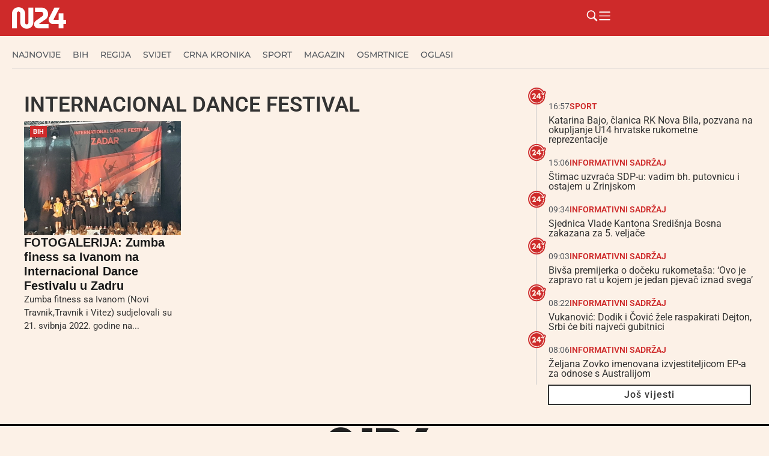

--- FILE ---
content_type: text/html; charset=UTF-8
request_url: https://n24.ba/tag/internacional-dance-festival/
body_size: 39751
content:
<!doctype html><html lang="hr" prefix="og: https://ogp.me/ns#"><head><script data-no-optimize="1">var litespeed_docref=sessionStorage.getItem("litespeed_docref");litespeed_docref&&(Object.defineProperty(document,"referrer",{get:function(){return litespeed_docref}}),sessionStorage.removeItem("litespeed_docref"));</script> <meta charset="UTF-8"><meta name="viewport" content="width=device-width, initial-scale=1"><link rel="profile" href="https://gmpg.org/xfn/11"><title>Arhiva Internacional Dance Festival - N24.ba</title><meta name="robots" content="index, follow, max-snippet:-1, max-video-preview:-1, max-image-preview:large"/><link rel="canonical" href="https://n24.ba/tag/internacional-dance-festival/" /><meta property="og:locale" content="hr_HR" /><meta property="og:type" content="article" /><meta property="og:title" content="Arhiva Internacional Dance Festival - N24.ba" /><meta property="og:url" content="https://n24.ba/tag/internacional-dance-festival/" /><meta property="og:site_name" content="N24.ba" /><meta property="article:publisher" content="https://www.facebook.com/n24.ba" /><meta name="twitter:card" content="summary_large_image" /><meta name="twitter:title" content="Arhiva Internacional Dance Festival - N24.ba" /><meta name="twitter:label1" content="Objave" /><meta name="twitter:data1" content="1" /> <script type="application/ld+json" class="rank-math-schema">{"@context":"https://schema.org","@graph":[{"@type":"Organization","@id":"https://n24.ba/#organization","name":"N24.ba","url":"https://n24.ba","sameAs":["https://www.facebook.com/n24.ba"],"logo":{"@type":"ImageObject","@id":"https://n24.ba/#logo","url":"https://n24.ba/wp-content/uploads/2025/05/n24-w.png","contentUrl":"https://n24.ba/wp-content/uploads/2025/05/n24-w.png","caption":"N24.ba","inLanguage":"hr","width":"324","height":"129"}},{"@type":"WebSite","@id":"https://n24.ba/#website","url":"https://n24.ba","name":"N24.ba","publisher":{"@id":"https://n24.ba/#organization"},"inLanguage":"hr"},{"@type":"BreadcrumbList","@id":"https://n24.ba/tag/internacional-dance-festival/#breadcrumb","itemListElement":[{"@type":"ListItem","position":"1","item":{"@id":"https://n24.ba","name":"Po\u010detna stranica"}},{"@type":"ListItem","position":"2","item":{"@id":"https://n24.ba/tag/internacional-dance-festival/","name":"Internacional Dance Festival"}}]},{"@type":"CollectionPage","@id":"https://n24.ba/tag/internacional-dance-festival/#webpage","url":"https://n24.ba/tag/internacional-dance-festival/","name":"Arhiva Internacional Dance Festival - N24.ba","isPartOf":{"@id":"https://n24.ba/#website"},"inLanguage":"hr","breadcrumb":{"@id":"https://n24.ba/tag/internacional-dance-festival/#breadcrumb"}}]}</script> <link rel="alternate" type="application/rss+xml" title="N24.ba &raquo; Kanal" href="https://n24.ba/feed/" /><link rel="alternate" type="application/rss+xml" title="N24.ba &raquo; Kanal komentara" href="https://n24.ba/comments/feed/" /><link rel="alternate" type="application/rss+xml" title="N24.ba &raquo; Internacional Dance Festival Kanal oznaka" href="https://n24.ba/tag/internacional-dance-festival/feed/" />
<script id="advads-ready" type="litespeed/javascript">window.advanced_ads_ready=function(e,a){a=a||"complete";var d=function(e){return"interactive"===a?"loading"!==e:"complete"===e};d(document.readyState)?e():document.addEventListener("readystatechange",(function(a){d(a.target.readyState)&&e()}),{once:"interactive"===a})},window.advanced_ads_ready_queue=window.advanced_ads_ready_queue||[]</script> <style id='wp-img-auto-sizes-contain-inline-css'>img:is([sizes=auto i],[sizes^="auto," i]){contain-intrinsic-size:3000px 1500px}
/*# sourceURL=wp-img-auto-sizes-contain-inline-css */</style><style id="litespeed-ccss">ul{box-sizing:border-box}:root{--wp--preset--font-size--normal:16px;--wp--preset--font-size--huge:42px}.screen-reader-text{border:0;clip-path:inset(50%);height:1px;margin:-1px;overflow:hidden;padding:0;position:absolute;width:1px;word-wrap:normal!important}html :where(img[class*=wp-image-]){height:auto;max-width:100%}:where(figure){margin:0 0 1em}:root{--wp--preset--aspect-ratio--square:1;--wp--preset--aspect-ratio--4-3:4/3;--wp--preset--aspect-ratio--3-4:3/4;--wp--preset--aspect-ratio--3-2:3/2;--wp--preset--aspect-ratio--2-3:2/3;--wp--preset--aspect-ratio--16-9:16/9;--wp--preset--aspect-ratio--9-16:9/16;--wp--preset--color--black:#000000;--wp--preset--color--cyan-bluish-gray:#abb8c3;--wp--preset--color--white:#ffffff;--wp--preset--color--pale-pink:#f78da7;--wp--preset--color--vivid-red:#cf2e2e;--wp--preset--color--luminous-vivid-orange:#ff6900;--wp--preset--color--luminous-vivid-amber:#fcb900;--wp--preset--color--light-green-cyan:#7bdcb5;--wp--preset--color--vivid-green-cyan:#00d084;--wp--preset--color--pale-cyan-blue:#8ed1fc;--wp--preset--color--vivid-cyan-blue:#0693e3;--wp--preset--color--vivid-purple:#9b51e0;--wp--preset--gradient--vivid-cyan-blue-to-vivid-purple:linear-gradient(135deg,rgba(6,147,227,1) 0%,rgb(155,81,224) 100%);--wp--preset--gradient--light-green-cyan-to-vivid-green-cyan:linear-gradient(135deg,rgb(122,220,180) 0%,rgb(0,208,130) 100%);--wp--preset--gradient--luminous-vivid-amber-to-luminous-vivid-orange:linear-gradient(135deg,rgba(252,185,0,1) 0%,rgba(255,105,0,1) 100%);--wp--preset--gradient--luminous-vivid-orange-to-vivid-red:linear-gradient(135deg,rgba(255,105,0,1) 0%,rgb(207,46,46) 100%);--wp--preset--gradient--very-light-gray-to-cyan-bluish-gray:linear-gradient(135deg,rgb(238,238,238) 0%,rgb(169,184,195) 100%);--wp--preset--gradient--cool-to-warm-spectrum:linear-gradient(135deg,rgb(74,234,220) 0%,rgb(151,120,209) 20%,rgb(207,42,186) 40%,rgb(238,44,130) 60%,rgb(251,105,98) 80%,rgb(254,248,76) 100%);--wp--preset--gradient--blush-light-purple:linear-gradient(135deg,rgb(255,206,236) 0%,rgb(152,150,240) 100%);--wp--preset--gradient--blush-bordeaux:linear-gradient(135deg,rgb(254,205,165) 0%,rgb(254,45,45) 50%,rgb(107,0,62) 100%);--wp--preset--gradient--luminous-dusk:linear-gradient(135deg,rgb(255,203,112) 0%,rgb(199,81,192) 50%,rgb(65,88,208) 100%);--wp--preset--gradient--pale-ocean:linear-gradient(135deg,rgb(255,245,203) 0%,rgb(182,227,212) 50%,rgb(51,167,181) 100%);--wp--preset--gradient--electric-grass:linear-gradient(135deg,rgb(202,248,128) 0%,rgb(113,206,126) 100%);--wp--preset--gradient--midnight:linear-gradient(135deg,rgb(2,3,129) 0%,rgb(40,116,252) 100%);--wp--preset--font-size--small:13px;--wp--preset--font-size--medium:20px;--wp--preset--font-size--large:36px;--wp--preset--font-size--x-large:42px;--wp--preset--spacing--20:0.44rem;--wp--preset--spacing--30:0.67rem;--wp--preset--spacing--40:1rem;--wp--preset--spacing--50:1.5rem;--wp--preset--spacing--60:2.25rem;--wp--preset--spacing--70:3.38rem;--wp--preset--spacing--80:5.06rem;--wp--preset--shadow--natural:6px 6px 9px rgba(0, 0, 0, 0.2);--wp--preset--shadow--deep:12px 12px 50px rgba(0, 0, 0, 0.4);--wp--preset--shadow--sharp:6px 6px 0px rgba(0, 0, 0, 0.2);--wp--preset--shadow--outlined:6px 6px 0px -3px rgba(255, 255, 255, 1), 6px 6px rgba(0, 0, 0, 1);--wp--preset--shadow--crisp:6px 6px 0px rgba(0, 0, 0, 1)}:root{--wp--style--global--content-size:800px;--wp--style--global--wide-size:1200px}:where(body){margin:0}:root{--wp--style--block-gap:24px}body{padding-top:0;padding-right:0;padding-bottom:0;padding-left:0}a:where(:not(.wp-element-button)){text-decoration:underline}html{line-height:1.15;-webkit-text-size-adjust:100%}*,:after,:before{box-sizing:border-box}body{background-color:#fff;color:#333;font-family:-apple-system,BlinkMacSystemFont,Segoe UI,Roboto,Helvetica Neue,Arial,Noto Sans,sans-serif,Apple Color Emoji,Segoe UI Emoji,Segoe UI Symbol,Noto Color Emoji;font-size:1rem;font-weight:400;line-height:1.5;margin:0;-webkit-font-smoothing:antialiased;-moz-osx-font-smoothing:grayscale}h2{color:inherit;font-family:inherit;font-weight:500;line-height:1.2;margin-block-end:1rem;margin-block-start:.5rem}h2{font-size:2rem}a{background-color:#fff0;color:#c36;text-decoration:none}img{border-style:none;height:auto;max-width:100%}figcaption{color:#333;font-size:16px;font-style:italic;font-weight:400;line-height:1.4}label{display:inline-block;line-height:1;vertical-align:middle}button,input{font-family:inherit;font-size:1rem;line-height:1.5;margin:0}input[type=search]{border:1px solid #666;border-radius:3px;padding:.5rem 1rem;width:100%}button,input{overflow:visible}button{text-transform:none}[type=submit],button{-webkit-appearance:button;width:auto}[type=submit],button{background-color:#fff0;border:1px solid #c36;border-radius:3px;color:#c36;display:inline-block;font-size:1rem;font-weight:400;padding:.5rem 1rem;text-align:center;white-space:nowrap}[type=search]{-webkit-appearance:textfield;outline-offset:-2px}[type=search]::-webkit-search-decoration{-webkit-appearance:none}::-webkit-file-upload-button{-webkit-appearance:button;font:inherit}li,ul{background:#fff0;border:0;font-size:100%;margin-block-end:0;margin-block-start:0;outline:0;vertical-align:baseline}.wp-caption{margin-block-end:1.25rem;max-width:100%}.wp-caption img{display:block;margin-inline:auto}.wp-caption-text{margin:0}.screen-reader-text{clip:rect(1px,1px,1px,1px);height:1px;overflow:hidden;position:absolute!important;width:1px;word-wrap:normal!important}:root{--direction-multiplier:1}.elementor-screen-only,.screen-reader-text{height:1px;margin:-1px;overflow:hidden;padding:0;position:absolute;top:-10000em;width:1px;clip:rect(0,0,0,0);border:0}.elementor *,.elementor :after,.elementor :before{box-sizing:border-box}.elementor a{box-shadow:none;text-decoration:none}.elementor img{border:none;border-radius:0;box-shadow:none;height:auto;max-width:100%}.elementor .elementor-widget:not(.elementor-widget-text-editor):not(.elementor-widget-theme-post-content) figure{margin:0}.elementor-element{--flex-direction:initial;--flex-wrap:initial;--justify-content:initial;--align-items:initial;--align-content:initial;--gap:initial;--flex-basis:initial;--flex-grow:initial;--flex-shrink:initial;--order:initial;--align-self:initial;align-self:var(--align-self);flex-basis:var(--flex-basis);flex-grow:var(--flex-grow);flex-shrink:var(--flex-shrink);order:var(--order)}.elementor-element:where(.e-con-full,.elementor-widget){align-content:var(--align-content);align-items:var(--align-items);flex-direction:var(--flex-direction);flex-wrap:var(--flex-wrap);gap:var(--row-gap) var(--column-gap);justify-content:var(--justify-content)}.elementor-align-left{text-align:left}:root{--page-title-display:block}.elementor-page-title{display:var(--page-title-display)}.elementor-widget{position:relative}.elementor-widget:not(:last-child){margin-bottom:var(--kit-widget-spacing,20px)}.elementor-widget:not(:last-child).elementor-widget__width-initial{margin-bottom:0}@media (prefers-reduced-motion:no-preference){html{scroll-behavior:smooth}}.e-con{--border-radius:0;--border-top-width:0px;--border-right-width:0px;--border-bottom-width:0px;--border-left-width:0px;--border-style:initial;--border-color:initial;--container-widget-width:100%;--container-widget-height:initial;--container-widget-flex-grow:0;--container-widget-align-self:initial;--content-width:min(100%,var(--container-max-width,1140px));--width:100%;--min-height:initial;--height:auto;--text-align:initial;--margin-top:0px;--margin-right:0px;--margin-bottom:0px;--margin-left:0px;--padding-top:var(--container-default-padding-top,10px);--padding-right:var(--container-default-padding-right,10px);--padding-bottom:var(--container-default-padding-bottom,10px);--padding-left:var(--container-default-padding-left,10px);--position:relative;--z-index:revert;--overflow:visible;--gap:var(--widgets-spacing,20px);--row-gap:var(--widgets-spacing-row,20px);--column-gap:var(--widgets-spacing-column,20px);--overlay-mix-blend-mode:initial;--overlay-opacity:1;--e-con-grid-template-columns:repeat(3,1fr);--e-con-grid-template-rows:repeat(2,1fr);border-radius:var(--border-radius);height:var(--height);min-height:var(--min-height);min-width:0;overflow:var(--overflow);position:var(--position);width:var(--width);z-index:var(--z-index);--flex-wrap-mobile:wrap;margin-block-end:var(--margin-block-end);margin-block-start:var(--margin-block-start);margin-inline-end:var(--margin-inline-end);margin-inline-start:var(--margin-inline-start);padding-inline-end:var(--padding-inline-end);padding-inline-start:var(--padding-inline-start)}.e-con{--margin-block-start:var(--margin-top);--margin-block-end:var(--margin-bottom);--margin-inline-start:var(--margin-left);--margin-inline-end:var(--margin-right);--padding-inline-start:var(--padding-left);--padding-inline-end:var(--padding-right);--padding-block-start:var(--padding-top);--padding-block-end:var(--padding-bottom);--border-block-start-width:var(--border-top-width);--border-block-end-width:var(--border-bottom-width);--border-inline-start-width:var(--border-left-width);--border-inline-end-width:var(--border-right-width)}.e-con.e-flex{--flex-direction:column;--flex-basis:auto;--flex-grow:0;--flex-shrink:1;flex:var(--flex-grow) var(--flex-shrink) var(--flex-basis)}.e-con-full,.e-con>.e-con-inner{padding-block-end:var(--padding-block-end);padding-block-start:var(--padding-block-start);text-align:var(--text-align)}.e-con-full.e-flex,.e-con.e-flex>.e-con-inner{flex-direction:var(--flex-direction)}.e-con,.e-con>.e-con-inner{display:var(--display)}.e-con-boxed.e-flex{align-content:normal;align-items:normal;flex-direction:column;flex-wrap:nowrap;justify-content:normal}.e-con-boxed{gap:initial;text-align:initial}.e-con.e-flex>.e-con-inner{align-content:var(--align-content);align-items:var(--align-items);align-self:auto;flex-basis:auto;flex-grow:1;flex-shrink:1;flex-wrap:var(--flex-wrap);justify-content:var(--justify-content)}.e-con>.e-con-inner{gap:var(--row-gap) var(--column-gap);height:100%;margin:0 auto;max-width:var(--content-width);padding-inline-end:0;padding-inline-start:0;width:100%}:is(.elementor-section-wrap,[data-elementor-id])>.e-con{--margin-left:auto;--margin-right:auto;max-width:min(100%,var(--width))}.e-con .elementor-widget.elementor-widget{margin-block-end:0}.e-con:before{border-block-end-width:var(--border-block-end-width);border-block-start-width:var(--border-block-start-width);border-color:var(--border-color);border-inline-end-width:var(--border-inline-end-width);border-inline-start-width:var(--border-inline-start-width);border-radius:var(--border-radius);border-style:var(--border-style);content:var(--background-overlay);display:block;height:max(100% + var(--border-top-width) + var(--border-bottom-width),100%);left:calc(0px - var(--border-left-width));mix-blend-mode:var(--overlay-mix-blend-mode);opacity:var(--overlay-opacity);position:absolute;top:calc(0px - var(--border-top-width));width:max(100% + var(--border-left-width) + var(--border-right-width),100%)}.e-con .elementor-widget{min-width:0}.e-con>.e-con-inner>.elementor-widget>.elementor-widget-container,.e-con>.elementor-widget>.elementor-widget-container{height:100%}.e-con.e-con>.e-con-inner>.elementor-widget,.elementor.elementor .e-con>.elementor-widget{max-width:100%}.e-con .elementor-widget:not(:last-child){--kit-widget-spacing:0px}@media (max-width:767px){.e-con.e-flex{--width:100%;--flex-wrap:var(--flex-wrap-mobile)}}.elementor-heading-title{line-height:1;margin:0;padding:0}.elementor-icon{color:#69727d;display:inline-block;font-size:50px;line-height:1;text-align:center}.elementor-icon svg{display:block;height:1em;position:relative;width:1em}.elementor-icon svg:before{left:50%;position:absolute;transform:translateX(-50%)}@media (max-width:767px){.elementor .elementor-hidden-mobile{display:none}}@media (min-width:768px) and (max-width:1024px){.elementor .elementor-hidden-tablet{display:none}}@media (min-width:1025px) and (max-width:99999px){.elementor .elementor-hidden-desktop{display:none}}.elementor-kit-70919{--e-global-color-primary:#CE2A2A;--e-global-color-secondary:#54595F;--e-global-color-text:#333333;--e-global-color-accent:#FCF1E7;--e-global-color-cb6c958:#F7F7F7;--e-global-typography-primary-font-family:"Roboto";--e-global-typography-primary-font-weight:600;--e-global-typography-secondary-font-family:"Roboto Slab";--e-global-typography-secondary-font-weight:400;--e-global-typography-text-font-family:"Roboto";--e-global-typography-text-font-weight:400;--e-global-typography-accent-font-family:"Roboto";--e-global-typography-accent-font-weight:500;background-color:var(--e-global-color-accent)}.e-con{--container-max-width:1280px}.elementor-widget:not(:last-child){margin-block-end:10px}.elementor-element{--widgets-spacing:10px 10px;--widgets-spacing-row:10px;--widgets-spacing-column:10px}@media (max-width:1024px){.e-con{--container-max-width:1024px}}@media (max-width:767px){.e-con{--container-max-width:767px}}.elementor-widget-image{text-align:center}.elementor-widget-image a{display:inline-block}.elementor-widget-image img{display:inline-block;vertical-align:middle}.elementor-item:after,.elementor-item:before{display:block;position:absolute}.elementor-item:not(:hover):not(:focus):not(.elementor-item-active):not(.highlighted):after,.elementor-item:not(:hover):not(:focus):not(.elementor-item-active):not(.highlighted):before{opacity:0}.e--pointer-underline .elementor-item:after,.e--pointer-underline .elementor-item:before{background-color:#3f444b;height:3px;left:0;width:100%;z-index:2}.e--pointer-underline .elementor-item:after{bottom:0;content:""}.elementor-nav-menu--main .elementor-nav-menu a{padding:13px 20px}.elementor-nav-menu--layout-horizontal{display:flex}.elementor-nav-menu--layout-horizontal .elementor-nav-menu{display:flex;flex-wrap:wrap}.elementor-nav-menu--layout-horizontal .elementor-nav-menu a{flex-grow:1;white-space:nowrap}.elementor-nav-menu--layout-horizontal .elementor-nav-menu>li{display:flex}.elementor-nav-menu--layout-horizontal .elementor-nav-menu>li:not(:first-child)>a{margin-inline-start:var(--e-nav-menu-horizontal-menu-item-margin)}.elementor-nav-menu--layout-horizontal .elementor-nav-menu>li:not(:last-child)>a{margin-inline-end:var(--e-nav-menu-horizontal-menu-item-margin)}.elementor-nav-menu--layout-horizontal .elementor-nav-menu>li:not(:last-child):after{align-self:center;border-color:var(--e-nav-menu-divider-color,#000);border-left-style:var(--e-nav-menu-divider-style,solid);border-left-width:var(--e-nav-menu-divider-width,2px);content:var(--e-nav-menu-divider-content,none);height:var(--e-nav-menu-divider-height,35%)}.elementor-nav-menu__align-start .elementor-nav-menu{justify-content:flex-start;margin-inline-end:auto}.elementor-nav-menu__align-start .elementor-nav-menu--layout-vertical>ul>li>a{justify-content:flex-start}.elementor-nav-menu__align-center .elementor-nav-menu{justify-content:center;margin-inline-end:auto;margin-inline-start:auto}.elementor-widget-nav-menu .elementor-widget-container{display:flex;flex-direction:column}.elementor-nav-menu{position:relative;z-index:2}.elementor-nav-menu:after{clear:both;content:" ";display:block;font:0/0 serif;height:0;overflow:hidden;visibility:hidden}.elementor-nav-menu,.elementor-nav-menu li{display:block;line-height:normal;list-style:none;margin:0;padding:0}.elementor-nav-menu a,.elementor-nav-menu li{position:relative}.elementor-nav-menu li{border-width:0}.elementor-nav-menu a{align-items:center;display:flex}.elementor-nav-menu a{line-height:20px;padding:10px 20px}.elementor-nav-menu--dropdown{background-color:#fff;font-size:13px}.elementor-nav-menu--dropdown-none .elementor-nav-menu--dropdown{display:none}.elementor-nav-menu--dropdown.elementor-nav-menu__container{margin-top:10px;overflow-x:hidden;overflow-y:auto;transform-origin:top}.elementor-nav-menu--dropdown a{color:#33373d}.elementor-widget-divider{--divider-border-style:none;--divider-border-width:1px;--divider-color:#0c0d0e;--divider-icon-size:20px;--divider-element-spacing:10px;--divider-pattern-height:24px;--divider-pattern-size:20px;--divider-pattern-url:none;--divider-pattern-repeat:repeat-x}.elementor-widget-divider .elementor-divider{display:flex}.elementor-widget-divider .elementor-divider-separator{direction:ltr;display:flex;margin:0}.elementor-widget-divider:not(.elementor-widget-divider--view-line_text):not(.elementor-widget-divider--view-line_icon) .elementor-divider-separator{border-block-start:var(--divider-border-width) var(--divider-border-style) var(--divider-color)}.e-con-inner>.elementor-widget-divider{width:var(--container-widget-width,100%);--flex-grow:var( --container-widget-flex-grow )}.elementor-post-info__terms-list{display:inline-block}.elementor-icon-list-items .elementor-icon-list-item .elementor-icon-list-text{display:inline-block}.elementor-icon-list-items .elementor-icon-list-item .elementor-icon-list-text a,.elementor-icon-list-items .elementor-icon-list-item .elementor-icon-list-text span{display:inline}.elementor-widget .elementor-icon-list-items.elementor-inline-items{display:flex;flex-wrap:wrap;margin-inline:-8px}.elementor-widget .elementor-icon-list-items.elementor-inline-items .elementor-inline-item{word-break:break-word}.elementor-widget .elementor-icon-list-items.elementor-inline-items .elementor-icon-list-item{margin-inline:8px}.elementor-widget .elementor-icon-list-items.elementor-inline-items .elementor-icon-list-item:after{border-width:0;border-inline-start-width:1px;border-style:solid;height:100%;inset-inline-end:-8px;inset-inline-start:auto;position:relative;width:auto}.elementor-widget .elementor-icon-list-items{list-style-type:none;margin:0;padding:0}.elementor-widget .elementor-icon-list-item{margin:0;padding:0;position:relative}.elementor-widget .elementor-icon-list-item:after{inset-block-end:0;position:absolute;width:100%}.elementor-widget .elementor-icon-list-item,.elementor-widget .elementor-icon-list-item a{align-items:var(--icon-vertical-align,center);display:flex;font-size:inherit}.elementor-widget.elementor-align-left .elementor-icon-list-item,.elementor-widget.elementor-align-left .elementor-icon-list-item a{justify-content:flex-start;text-align:left}.elementor-widget.elementor-align-left .elementor-inline-items{justify-content:flex-start}.elementor-widget:not(.elementor-align-right) .elementor-icon-list-item:after{inset-inline-start:0}@media (min-width:-1){.elementor-widget:not(.elementor-widescreen-align-right) .elementor-icon-list-item:after{inset-inline-start:0}.elementor-widget:not(.elementor-widescreen-align-left) .elementor-icon-list-item:after{inset-inline-end:0}}@media (max-width:-1){.elementor-widget:not(.elementor-laptop-align-right) .elementor-icon-list-item:after{inset-inline-start:0}.elementor-widget:not(.elementor-laptop-align-left) .elementor-icon-list-item:after{inset-inline-end:0}.elementor-widget:not(.elementor-tablet_extra-align-right) .elementor-icon-list-item:after{inset-inline-start:0}.elementor-widget:not(.elementor-tablet_extra-align-left) .elementor-icon-list-item:after{inset-inline-end:0}}@media (max-width:1024px){.elementor-widget:not(.elementor-tablet-align-right) .elementor-icon-list-item:after{inset-inline-start:0}.elementor-widget:not(.elementor-tablet-align-left) .elementor-icon-list-item:after{inset-inline-end:0}}@media (max-width:-1){.elementor-widget:not(.elementor-mobile_extra-align-right) .elementor-icon-list-item:after{inset-inline-start:0}.elementor-widget:not(.elementor-mobile_extra-align-left) .elementor-icon-list-item:after{inset-inline-end:0}}@media (max-width:767px){.elementor-widget:not(.elementor-mobile-align-right) .elementor-icon-list-item:after{inset-inline-start:0}.elementor-widget:not(.elementor-mobile-align-left) .elementor-icon-list-item:after{inset-inline-end:0}}.elementor .elementor-element ul.elementor-icon-list-items{padding:0}.elementor-70960 .elementor-element.elementor-element-14083879{--display:flex;--min-height:60px;--flex-direction:row;--container-widget-width:calc( ( 1 - var( --container-widget-flex-grow ) ) * 100% );--container-widget-height:100%;--container-widget-flex-grow:1;--container-widget-align-self:stretch;--flex-wrap-mobile:wrap;--justify-content:space-between;--align-items:center;--gap:20px 20px;--row-gap:20px;--column-gap:20px;--flex-wrap:wrap;box-shadow:0 5px 30px 0 rgb(0 0 0/.1);--padding-top:0px;--padding-bottom:0px;--padding-left:20px;--padding-right:0px}.elementor-70960 .elementor-element.elementor-element-14083879:not(.elementor-motion-effects-element-type-background){background-color:var(--e-global-color-primary)}.elementor-70960 .elementor-element.elementor-element-14083879.e-con{--flex-grow:0;--flex-shrink:0}.elementor-70960 .elementor-element.elementor-element-3ae191ff img{width:90px}.elementor-70960 .elementor-element.elementor-element-6d38222d{--display:flex;--flex-direction:row;--container-widget-width:calc( ( 1 - var( --container-widget-flex-grow ) ) * 100% );--container-widget-height:100%;--container-widget-flex-grow:1;--container-widget-align-self:stretch;--flex-wrap-mobile:wrap;--justify-content:flex-end;--align-items:center}.elementor-widget-icon.elementor-view-default .elementor-icon{color:var(--e-global-color-primary);border-color:var(--e-global-color-primary)}.elementor-widget-icon.elementor-view-default .elementor-icon svg{fill:var(--e-global-color-primary)}.elementor-70960 .elementor-element.elementor-element-2225cbc3.elementor-element{--align-self:center}.elementor-70960 .elementor-element.elementor-element-2225cbc3 .elementor-icon-wrapper{text-align:center}.elementor-70960 .elementor-element.elementor-element-2225cbc3.elementor-view-default .elementor-icon{color:#FFF;border-color:#FFF}.elementor-70960 .elementor-element.elementor-element-2225cbc3.elementor-view-default .elementor-icon svg{fill:#FFF}.elementor-70960 .elementor-element.elementor-element-2225cbc3 .elementor-icon{font-size:21px}.elementor-70960 .elementor-element.elementor-element-2225cbc3 .elementor-icon svg{height:21px}.elementor-70960 .elementor-element.elementor-element-246e6a36.elementor-element{--align-self:center}.elementor-70960 .elementor-element.elementor-element-246e6a36 .elementor-icon-wrapper{text-align:center}.elementor-70960 .elementor-element.elementor-element-246e6a36.elementor-view-default .elementor-icon{color:#FFF;border-color:#FFF}.elementor-70960 .elementor-element.elementor-element-246e6a36.elementor-view-default .elementor-icon svg{fill:#FFF}.elementor-70960 .elementor-element.elementor-element-246e6a36 .elementor-icon{font-size:21px}.elementor-70960 .elementor-element.elementor-element-246e6a36 .elementor-icon svg{height:21px}.elementor-70960 .elementor-element.elementor-element-297fbc9d{--display:flex;--min-height:67px;--flex-direction:column;--container-widget-width:calc( ( 1 - var( --container-widget-flex-grow ) ) * 100% );--container-widget-height:initial;--container-widget-flex-grow:0;--container-widget-align-self:initial;--flex-wrap-mobile:wrap;--justify-content:center;--align-items:flex-start;--gap:0px 0px;--row-gap:0px;--column-gap:0px;--flex-wrap:wrap;border-style:solid;--border-style:solid;border-width:0 0 0 0;--border-top-width:0px;--border-right-width:0px;--border-bottom-width:0px;--border-left-width:0px;border-color:#C8C8C8;--border-color:#C8C8C8;--padding-top:0px;--padding-bottom:0px;--padding-left:20px;--padding-right:0px}.elementor-70960 .elementor-element.elementor-element-297fbc9d:not(.elementor-motion-effects-element-type-background){background-color:#FCF1E7}.elementor-70960 .elementor-element.elementor-element-297fbc9d.e-con{--flex-grow:0;--flex-shrink:0}.elementor-widget-nav-menu .elementor-nav-menu .elementor-item{font-family:var(--e-global-typography-primary-font-family),Sans-serif;font-weight:var(--e-global-typography-primary-font-weight)}.elementor-widget-nav-menu .elementor-nav-menu--main .elementor-item{color:var(--e-global-color-text);fill:var(--e-global-color-text)}.elementor-widget-nav-menu .elementor-nav-menu--main:not(.e--pointer-framed) .elementor-item:before,.elementor-widget-nav-menu .elementor-nav-menu--main:not(.e--pointer-framed) .elementor-item:after{background-color:var(--e-global-color-accent)}.elementor-widget-nav-menu{--e-nav-menu-divider-color:var( --e-global-color-text )}.elementor-widget-nav-menu .elementor-nav-menu--dropdown .elementor-item{font-family:var(--e-global-typography-accent-font-family),Sans-serif;font-weight:var(--e-global-typography-accent-font-weight)}.elementor-70960 .elementor-element.elementor-element-1ac2a761 .elementor-nav-menu .elementor-item{font-family:"Montserrat",Sans-serif;font-size:14px;font-weight:500;text-transform:uppercase}.elementor-70960 .elementor-element.elementor-element-1ac2a761 .elementor-nav-menu--main .elementor-item{color:var(--e-global-color-secondary);fill:var(--e-global-color-secondary);padding-left:0;padding-right:0}.elementor-70960 .elementor-element.elementor-element-1ac2a761 .e--pointer-underline .elementor-item:after{height:0}.elementor-70960 .elementor-element.elementor-element-1ac2a761{--e-nav-menu-horizontal-menu-item-margin:calc( 20px / 2 )}.elementor-70960 .elementor-element.elementor-element-1ac2a761 .elementor-nav-menu--dropdown a{color:#16163f;fill:#16163f}.elementor-70960 .elementor-element.elementor-element-1ac2a761 .elementor-nav-menu--dropdown .elementor-item{font-family:"Montserrat",Sans-serif;font-size:16px;font-weight:400}.elementor-70960 .elementor-element.elementor-element-1ac2a761 .elementor-nav-menu__container.elementor-nav-menu--dropdown{box-shadow:0 15px 20px 0 rgb(0 0 0/.1)}.elementor-70960 .elementor-element.elementor-element-1ac2a761 .elementor-nav-menu--dropdown a{padding-left:10px;padding-right:10px;padding-top:20px;padding-bottom:20px}.elementor-70960 .elementor-element.elementor-element-1ac2a761 .elementor-nav-menu__container.elementor-nav-menu--dropdown{margin-top:15px!important}.elementor-widget-divider{--divider-color:var( --e-global-color-secondary )}.elementor-70960 .elementor-element.elementor-element-3318f7cf{--divider-border-style:solid;--divider-color:#C8C8C8;--divider-border-width:1px}.elementor-70960 .elementor-element.elementor-element-3318f7cf .elementor-divider-separator{width:100%;margin:0 auto;margin-center:0}.elementor-70960 .elementor-element.elementor-element-3318f7cf .elementor-divider{text-align:center;padding-block-start:2px;padding-block-end:2px}.elementor-location-header:before{content:"";display:table;clear:both}@media (max-width:1024px){.elementor-70960 .elementor-element.elementor-element-1ac2a761 .elementor-nav-menu__container.elementor-nav-menu--dropdown{margin-top:20px!important}}@media (min-width:768px){.elementor-70960 .elementor-element.elementor-element-14083879{--content-width:1280px}.elementor-70960 .elementor-element.elementor-element-6d38222d{--width:25%}.elementor-70960 .elementor-element.elementor-element-297fbc9d{--content-width:1280px}}@media (max-width:767px){.elementor-70960 .elementor-element.elementor-element-14083879{--align-items:center;--container-widget-width:calc( ( 1 - var( --container-widget-flex-grow ) ) * 100% );--flex-wrap:nowrap;--padding-top:0px;--padding-bottom:0px;--padding-left:20px;--padding-right:10px}.elementor-70960 .elementor-element.elementor-element-297fbc9d{--min-height:40px;--flex-direction:column;--container-widget-width:calc( ( 1 - var( --container-widget-flex-grow ) ) * 100% );--container-widget-height:initial;--container-widget-flex-grow:0;--container-widget-align-self:initial;--flex-wrap-mobile:wrap;--justify-content:center;--align-items:flex-start;--flex-wrap:nowrap;--padding-top:0px;--padding-bottom:0px;--padding-left:0px;--padding-right:0px}.elementor-70960 .elementor-element.elementor-element-1ac2a761>.elementor-widget-container{padding:0 0 0 10px}.elementor-70960 .elementor-element.elementor-element-1ac2a761 .e--pointer-underline .elementor-item:after{height:0}.elementor-70960 .elementor-element.elementor-element-1ac2a761 .elementor-nav-menu--main .elementor-item{padding-left:0;padding-right:0;padding-top:0;padding-bottom:0}.elementor-70960 .elementor-element.elementor-element-1ac2a761{--e-nav-menu-horizontal-menu-item-margin:calc( 10px / 2 )}.elementor-70960 .elementor-element.elementor-element-1ac2a761 .elementor-nav-menu--dropdown .elementor-item{font-size:16px}.elementor-70960 .elementor-element.elementor-element-1ac2a761 .elementor-nav-menu--dropdown a{padding-top:24px;padding-bottom:24px}.elementor-70960 .elementor-element.elementor-element-1ac2a761 .elementor-nav-menu__container.elementor-nav-menu--dropdown{margin-top:20px!important}}.elementor-70960 .elementor-element.elementor-element-297fbc9d .elementor-nav-menu{display:flex;flex-wrap:nowrap;overflow-x:auto;scrollbar-width:none;-ms-overflow-style:none}.elementor-70960 .elementor-element.elementor-element-297fbc9d .elementor-nav-menu::-webkit-scrollbar{display:none}.elementor-70960 .elementor-element.elementor-element-297fbc9d .elementor-item{white-space:nowrap;padding:10px 15px;flex-shrink:0}.elementor-widget-divider{--divider-color:var( --e-global-color-secondary )}.elementor-widget-image .widget-image-caption{color:var(--e-global-color-text);font-family:var(--e-global-typography-text-font-family),Sans-serif;font-weight:var(--e-global-typography-text-font-weight)}.elementor-widget-nav-menu .elementor-nav-menu .elementor-item{font-family:var(--e-global-typography-primary-font-family),Sans-serif;font-weight:var(--e-global-typography-primary-font-weight)}.elementor-widget-nav-menu .elementor-nav-menu--main .elementor-item{color:var(--e-global-color-text);fill:var(--e-global-color-text)}.elementor-widget-nav-menu .elementor-nav-menu--main:not(.e--pointer-framed) .elementor-item:before,.elementor-widget-nav-menu .elementor-nav-menu--main:not(.e--pointer-framed) .elementor-item:after{background-color:var(--e-global-color-accent)}.elementor-widget-nav-menu{--e-nav-menu-divider-color:var( --e-global-color-text )}.elementor-widget-nav-menu .elementor-nav-menu--dropdown .elementor-item{font-family:var(--e-global-typography-accent-font-family),Sans-serif;font-weight:var(--e-global-typography-accent-font-weight)}.elementor-widget-heading .elementor-heading-title{font-family:var(--e-global-typography-primary-font-family),Sans-serif;font-weight:var(--e-global-typography-primary-font-weight);color:var(--e-global-color-primary)}.elementor-location-header:before{content:"";display:table;clear:both}.elementor-70944 .elementor-element.elementor-element-f6aa0b8{--display:flex;--flex-direction:column;--container-widget-width:100%;--container-widget-height:initial;--container-widget-flex-grow:0;--container-widget-align-self:initial;--flex-wrap-mobile:wrap;--gap:10px 10px;--row-gap:10px;--column-gap:10px;--padding-top:20px;--padding-bottom:50px;--padding-left:0px;--padding-right:0px}.elementor-70944 .elementor-element.elementor-element-f6aa0b8:not(.elementor-motion-effects-element-type-background){background-color:var(--e-global-color-accent)}.elementor-widget-post-info .elementor-icon-list-text,.elementor-widget-post-info .elementor-icon-list-text a{color:var(--e-global-color-secondary)}.elementor-widget-post-info .elementor-icon-list-item{font-family:var(--e-global-typography-text-font-family),Sans-serif;font-weight:var(--e-global-typography-text-font-weight)}.elementor-70944 .elementor-element.elementor-element-20075eba>.elementor-widget-container{padding:0 100px 10px 100px}.elementor-70944 .elementor-element.elementor-element-20075eba .elementor-icon-list-items.elementor-inline-items .elementor-icon-list-item{margin-right:calc(25px/2);margin-left:calc(25px/2)}.elementor-70944 .elementor-element.elementor-element-20075eba .elementor-icon-list-items.elementor-inline-items{margin-right:calc(-25px/2);margin-left:calc(-25px/2)}body:not(.rtl) .elementor-70944 .elementor-element.elementor-element-20075eba .elementor-icon-list-items.elementor-inline-items .elementor-icon-list-item:after{right:calc(-25px/2)}.elementor-70944 .elementor-element.elementor-element-20075eba .elementor-icon-list-text,.elementor-70944 .elementor-element.elementor-element-20075eba .elementor-icon-list-text a{color:#CE2A2A}.elementor-70944 .elementor-element.elementor-element-20075eba .elementor-icon-list-item{font-family:"Roboto",Sans-serif;font-size:20px;font-weight:500}.elementor-widget-theme-post-title .elementor-heading-title{font-family:var(--e-global-typography-primary-font-family),Sans-serif;font-weight:var(--e-global-typography-primary-font-weight);color:var(--e-global-color-primary)}.elementor-70944 .elementor-element.elementor-element-34f179ef>.elementor-widget-container{padding:0 90px 0 100px}.elementor-70944 .elementor-element.elementor-element-34f179ef{text-align:left}.elementor-70944 .elementor-element.elementor-element-34f179ef .elementor-heading-title{font-size:40px;font-weight:800;text-transform:none;font-style:normal;text-decoration:none;line-height:1.1em;letter-spacing:0;word-spacing:0em;color:var(--e-global-color-text)}.elementor-widget-theme-post-featured-image .widget-image-caption{color:var(--e-global-color-text);font-family:var(--e-global-typography-text-font-family),Sans-serif;font-weight:var(--e-global-typography-text-font-weight)}.elementor-70944 .elementor-element.elementor-element-4af2079{width:100%;max-width:100%}.elementor-70944 .elementor-element.elementor-element-4af2079>.elementor-widget-container{padding:10px 0 0 20px}.elementor-70944 .elementor-element.elementor-element-4af2079 img{width:100%}.elementor-70944 .elementor-element.elementor-element-4af2079 .widget-image-caption{text-align:left;color:#FFF;background-color:var(--e-global-color-text);font-family:"Roboto",Sans-serif;font-size:14px;font-weight:400;text-transform:none;font-style:normal;text-decoration:none;line-height:1.5em;letter-spacing:0;word-spacing:0em}.elementor-70944 .elementor-element.elementor-element-3d68d541>.elementor-widget-container{margin:0 0 0 0;padding:10px 0 0 100px}.elementor-widget-image .widget-image-caption{color:var(--e-global-color-text);font-family:var(--e-global-typography-text-font-family),Sans-serif;font-weight:var(--e-global-typography-text-font-weight)}.elementor-widget-heading .elementor-heading-title{font-family:var(--e-global-typography-primary-font-family),Sans-serif;font-weight:var(--e-global-typography-primary-font-weight);color:var(--e-global-color-primary)}body.elementor-page-70944:not(.elementor-motion-effects-element-type-background){background-color:#FFF}@media (max-width:1024px){.elementor-70944 .elementor-element.elementor-element-34f179ef .elementor-heading-title{font-size:45px}.elementor-70944 .elementor-element.elementor-element-4af2079 .widget-image-caption{font-size:14px}}@media (min-width:768px){.elementor-70944 .elementor-element.elementor-element-f6aa0b8{--content-width:880px}}@media (max-width:767px){.elementor-70944 .elementor-element.elementor-element-f6aa0b8{--padding-top:20px;--padding-bottom:20px;--padding-left:0px;--padding-right:0px}.elementor-70944 .elementor-element.elementor-element-20075eba>.elementor-widget-container{padding:0 15px 0 15px}.elementor-70944 .elementor-element.elementor-element-20075eba .elementor-icon-list-items.elementor-inline-items .elementor-icon-list-item{margin-right:calc(25px/2);margin-left:calc(25px/2)}.elementor-70944 .elementor-element.elementor-element-20075eba .elementor-icon-list-items.elementor-inline-items{margin-right:calc(-25px/2);margin-left:calc(-25px/2)}body:not(.rtl) .elementor-70944 .elementor-element.elementor-element-20075eba .elementor-icon-list-items.elementor-inline-items .elementor-icon-list-item:after{right:calc(-25px/2)}.elementor-70944 .elementor-element.elementor-element-34f179ef>.elementor-widget-container{padding:10px 15px 10px 15px}.elementor-70944 .elementor-element.elementor-element-34f179ef .elementor-heading-title{font-size:32px;line-height:1.1em}.elementor-70944 .elementor-element.elementor-element-4af2079>.elementor-widget-container{padding:0 0 0 0}.elementor-70944 .elementor-element.elementor-element-4af2079 img{width:100%}.elementor-70944 .elementor-element.elementor-element-3d68d541>.elementor-widget-container{margin:0 0 0 0;padding:10px 0 10px 15px}}.elementor-widget-theme-post-featured-image .widget-image-caption{color:var(--e-global-color-text);font-family:var(--e-global-typography-text-font-family),Sans-serif;font-weight:var(--e-global-typography-text-font-weight)}.elementor-widget-post-info .elementor-icon-list-text,.elementor-widget-post-info .elementor-icon-list-text a{color:var(--e-global-color-secondary)}.elementor-widget-post-info .elementor-icon-list-item{font-family:var(--e-global-typography-text-font-family),Sans-serif;font-weight:var(--e-global-typography-text-font-weight)}.elementor-widget-theme-post-title .elementor-heading-title{font-family:var(--e-global-typography-primary-font-family),Sans-serif;font-weight:var(--e-global-typography-primary-font-weight);color:var(--e-global-color-primary)}.elementor-widget-theme-post-featured-image .widget-image-caption{color:var(--e-global-color-text);font-family:var(--e-global-typography-text-font-family),Sans-serif;font-weight:var(--e-global-typography-text-font-weight)}.elementor-widget-post-info .elementor-icon-list-text,.elementor-widget-post-info .elementor-icon-list-text a{color:var(--e-global-color-secondary)}.elementor-widget-post-info .elementor-icon-list-item{font-family:var(--e-global-typography-text-font-family),Sans-serif;font-weight:var(--e-global-typography-text-font-weight)}.elementor-widget-theme-post-title .elementor-heading-title{font-family:var(--e-global-typography-primary-font-family),Sans-serif;font-weight:var(--e-global-typography-primary-font-weight);color:var(--e-global-color-primary)}.elementor-widget-theme-post-featured-image .widget-image-caption{color:var(--e-global-color-text);font-family:var(--e-global-typography-text-font-family),Sans-serif;font-weight:var(--e-global-typography-text-font-weight)}.elementor-widget-post-info .elementor-icon-list-text,.elementor-widget-post-info .elementor-icon-list-text a{color:var(--e-global-color-secondary)}.elementor-widget-post-info .elementor-icon-list-item{font-family:var(--e-global-typography-text-font-family),Sans-serif;font-weight:var(--e-global-typography-text-font-weight)}.elementor-widget-theme-post-title .elementor-heading-title{font-family:var(--e-global-typography-primary-font-family),Sans-serif;font-weight:var(--e-global-typography-primary-font-weight);color:var(--e-global-color-primary)}.elementor-widget-post-info .elementor-icon-list-text,.elementor-widget-post-info .elementor-icon-list-text a{color:var(--e-global-color-secondary)}.elementor-widget-post-info .elementor-icon-list-item{font-family:var(--e-global-typography-text-font-family),Sans-serif;font-weight:var(--e-global-typography-text-font-weight)}.elementor-widget-theme-post-title .elementor-heading-title{font-family:var(--e-global-typography-primary-font-family),Sans-serif;font-weight:var(--e-global-typography-primary-font-weight);color:var(--e-global-color-primary)}.elementor-widget-theme-post-featured-image .widget-image-caption{color:var(--e-global-color-text);font-family:var(--e-global-typography-text-font-family),Sans-serif;font-weight:var(--e-global-typography-text-font-weight)}.elementor-widget-post-info .elementor-icon-list-text,.elementor-widget-post-info .elementor-icon-list-text a{color:var(--e-global-color-secondary)}.elementor-widget-post-info .elementor-icon-list-item{font-family:var(--e-global-typography-text-font-family),Sans-serif;font-weight:var(--e-global-typography-text-font-weight)}.elementor-widget-theme-post-title .elementor-heading-title{font-family:var(--e-global-typography-primary-font-family),Sans-serif;font-weight:var(--e-global-typography-primary-font-weight);color:var(--e-global-color-primary)}.elementor-widget-image .widget-image-caption{color:var(--e-global-color-text);font-family:var(--e-global-typography-text-font-family),Sans-serif;font-weight:var(--e-global-typography-text-font-weight)}.elementor-widget-theme-post-featured-image .widget-image-caption{color:var(--e-global-color-text);font-family:var(--e-global-typography-text-font-family),Sans-serif;font-weight:var(--e-global-typography-text-font-weight)}.elementor-widget-post-info .elementor-icon-list-text,.elementor-widget-post-info .elementor-icon-list-text a{color:var(--e-global-color-secondary)}.elementor-widget-post-info .elementor-icon-list-item{font-family:var(--e-global-typography-text-font-family),Sans-serif;font-weight:var(--e-global-typography-text-font-weight)}.elementor-widget-theme-post-title .elementor-heading-title{font-family:var(--e-global-typography-primary-font-family),Sans-serif;font-weight:var(--e-global-typography-primary-font-weight);color:var(--e-global-color-primary)}.elementor-widget-theme-post-featured-image .widget-image-caption{color:var(--e-global-color-text);font-family:var(--e-global-typography-text-font-family),Sans-serif;font-weight:var(--e-global-typography-text-font-weight)}.elementor-widget-post-info .elementor-icon-list-text,.elementor-widget-post-info .elementor-icon-list-text a{color:var(--e-global-color-secondary)}.elementor-widget-post-info .elementor-icon-list-item{font-family:var(--e-global-typography-text-font-family),Sans-serif;font-weight:var(--e-global-typography-text-font-weight)}.elementor-widget-theme-post-title .elementor-heading-title{font-family:var(--e-global-typography-primary-font-family),Sans-serif;font-weight:var(--e-global-typography-primary-font-weight);color:var(--e-global-color-primary)}.elementor-widget-post-info .elementor-icon-list-text,.elementor-widget-post-info .elementor-icon-list-text a{color:var(--e-global-color-secondary)}.elementor-widget-post-info .elementor-icon-list-item{font-family:var(--e-global-typography-text-font-family),Sans-serif;font-weight:var(--e-global-typography-text-font-weight)}.elementor-widget-theme-post-title .elementor-heading-title{font-family:var(--e-global-typography-primary-font-family),Sans-serif;font-weight:var(--e-global-typography-primary-font-weight);color:var(--e-global-color-primary)}.elementor-widget-theme-post-featured-image .widget-image-caption{color:var(--e-global-color-text);font-family:var(--e-global-typography-text-font-family),Sans-serif;font-weight:var(--e-global-typography-text-font-weight)}.elementor-widget-theme-post-featured-image .widget-image-caption{color:var(--e-global-color-text);font-family:var(--e-global-typography-text-font-family),Sans-serif;font-weight:var(--e-global-typography-text-font-weight)}.elementor-widget-post-info .elementor-icon-list-text,.elementor-widget-post-info .elementor-icon-list-text a{color:var(--e-global-color-secondary)}.elementor-widget-post-info .elementor-icon-list-item{font-family:var(--e-global-typography-text-font-family),Sans-serif;font-weight:var(--e-global-typography-text-font-weight)}.elementor-widget-theme-post-title .elementor-heading-title{font-family:var(--e-global-typography-primary-font-family),Sans-serif;font-weight:var(--e-global-typography-primary-font-weight);color:var(--e-global-color-primary)}.elementor-widget-post-info .elementor-icon-list-text,.elementor-widget-post-info .elementor-icon-list-text a{color:var(--e-global-color-secondary)}.elementor-widget-post-info .elementor-icon-list-item{font-family:var(--e-global-typography-text-font-family),Sans-serif;font-weight:var(--e-global-typography-text-font-weight)}.elementor-widget-theme-post-title .elementor-heading-title{font-family:var(--e-global-typography-primary-font-family),Sans-serif;font-weight:var(--e-global-typography-primary-font-weight);color:var(--e-global-color-primary)}.elementor-widget-theme-post-featured-image .widget-image-caption{color:var(--e-global-color-text);font-family:var(--e-global-typography-text-font-family),Sans-serif;font-weight:var(--e-global-typography-text-font-weight)}@media screen and (max-height:640px){.e-con.e-parent:nth-of-type(n+2):not(.e-lazyloaded):not(.e-no-lazyload),.e-con.e-parent:nth-of-type(n+2):not(.e-lazyloaded):not(.e-no-lazyload) *{background-image:none!important}}.elementor-70939 .elementor-element.elementor-element-1eaca2a1{--display:flex;--flex-direction:column;--container-widget-width:100%;--container-widget-height:initial;--container-widget-flex-grow:0;--container-widget-align-self:initial;--flex-wrap-mobile:wrap;--margin-top:0px;--margin-bottom:0px;--margin-left:0px;--margin-right:0px;--padding-top:0px;--padding-bottom:0px;--padding-left:0px;--padding-right:0px}.elementor-widget-search{--e-search-input-color:var( --e-global-color-text )}@media (min-width:768px){.elementor-70939 .elementor-element.elementor-element-1eaca2a1{--width:83%}}@media (max-width:767px){.elementor-70939 .elementor-element.elementor-element-1eaca2a1{--margin-top:0px;--margin-bottom:0px;--margin-left:0px;--margin-right:0px}}.elementor-widget-search{--e-search-white:#fff;--e-search-light-grey:#cdcdcd;--e-search-medium-grey:#515962;--e-search-dark-grey:#2d2d2d;--e-search-black:#000;--e-search-dark-red:#c36;--e-search-dark-purple:#336;--e-search-input-color:var(--e-search-medium-grey);--e-search-input-border-color:var(--e-search-light-grey);--e-search-input-border-radius:0;--e-search-input-gap:4px;--e-search-input-padding:16px;--e-search-input-padding-inline-start:16px;--e-search-input-padding-inline-end:16px;--e-search-input-padding-block-start:16px;--e-search-input-padding-block-end:16px;--e-search-placeholder-color:var(--e-search-medium-grey);--e-search-icon-label-color:var(--e-search-medium-grey);--e-search-icon-label-size:24px;--e-search-icon-label-absolute-width:initial;--e-search-icon-clear-color:var(--e-search-light-grey);--e-search-icon-clear-size:12px;--e-search-icon-clear-absolute-width:initial;--e-search-submit-color:var(--e-search-white);--e-search-submit-background-color:var(--e-search-dark-grey);--e-search-submit-border-color:none;--e-search-submit-border-type:none;--e-search-submit-border-radius:0;--e-search-submit-border-width:0px;--e-search-submit-padding:24px;--e-search-submit-margin-inline-start:8px;--e-search-submit-button-width:initial;--e-search-submit-button-flex-direction:row;--e-search-pagination-numbers-padding-left:8px;--e-search-pagination-numbers-padding-right:8px;--e-search-icon-submit-color:var(--e-search-white);--e-search-submit-icon-gap:8px;--e-search-submit-icon-margin-inline-start:0px;--e-search-submit-icon-margin-inline-end:var(--e-search-submit-icon-gap);--e-search-icon-submit-size:24px;--e-search-results-background-color:var(--e-search-white);--e-search-results-border-color:var(--e-search-light-grey);--e-search-results-border-type:solid;--e-search-results-border-width:1px;--e-search-results-border-radius:0px;--e-search-results-padding:16px;--e-search-results-width:100%;--e-search-results-columns:1;--e-search-results-max-height:initial;--e-search-input-and-results-gap:8px;--e-search-loop-item-equal-height:initial;--e-search-results-grid-auto-rows:initial;--e-search-results-inset-inline-start:initial;--e-search-results-inset-inline-end:initial;--e-search-results-transform:initial;--e-search-results-default-gap:16px;--e-search-results-column-gap:var(--e-search-results-default-gap);--e-search-results-row-gap:var(--e-search-results-default-gap);--e-search-pagination-inset-inline-start:initial;--e-search-pagination-inline-end:initial;--e-search-pagination-transform:initial;--e-search-pagination-border-radius:0px;--e-search-pagination-background-color:var(--e-search-black);--e-search-pagination-text-align:center;--e-search-pagination-justify-content:center;--e-search-pagination-color:var(--e-search-dark-red);--e-search-pagination-hover:var(--e-search-dark-purple);--e-search-pagination-current:var(--e-search-black);--e-search-pagination-page-numbers-gap:10px;--e-search-pagination-block-end-spacing:0px;--e-search-pagination-block-start-spacing:0px;--e-search-pagination-vertical-position:column;--e-search-nothing-found-padding-block-start:0;--e-search-nothing-found-padding-block-end:0;--e-search-nothing-found-results-columns:1;--e-search-nothing-found-message-color:var(--e-search-medium-grey);--e-search-nothing-found-message-alignment:center;--e-search-loader-icon-color:var(--e-search-black);--e-search-loader-icon-size:34px}.elementor-widget-search .e-search-form{display:flex}.elementor-widget-search .e-search-label{display:flex;position:relative;z-index:10}.elementor-widget-search .e-search-input-wrapper{display:flex;flex:1;flex-direction:column;position:relative}.elementor-widget-search .e-search-input{--e-search-icons-min-height:max(var(--e-search-icon-clear-size),var(--e-search-icon-label-size));border-color:var(--e-search-input-border-color);border-radius:var(--e-search-input-border-radius);color:var(--e-search-input-color);height:100%;min-height:calc(var(--e-search-input-padding-block-end) + var(--e-search-input-padding-block-start) + var(--e-search-icons-min-height));padding-block-end:var(--e-search-input-padding-block-end);padding-block-start:var(--e-search-input-padding-block-start);padding-inline-end:calc(var(--e-search-input-padding-inline-end) + var(--e-search-icon-clear-absolute-width) + var(--e-search-input-gap));padding-inline-start:calc(var(--e-search-input-padding-inline-start) + var(--e-search-icon-label-absolute-width) + var(--e-search-input-gap))}.elementor-widget-search .e-search-input::-moz-placeholder{color:var(--e-search-placeholder-color)}.elementor-widget-search .e-search-input::-ms-clear,.elementor-widget-search .e-search-input::-ms-reveal{display:none;height:0;width:0}.elementor-widget-search .e-search-input::-webkit-search-cancel-button,.elementor-widget-search .e-search-input::-webkit-search-decoration,.elementor-widget-search .e-search-input::-webkit-search-results-button,.elementor-widget-search .e-search-input::-webkit-search-results-decoration{display:none}.elementor-widget-search .e-search-results-container{background-color:var(--e-search-results-background-color);border-radius:var(--e-search-results-border-radius);display:flex;height:-moz-fit-content;height:fit-content;inset-block-start:calc(100% + var(--e-search-input-and-results-gap));inset-inline-end:var(--e-search-results-inset-inline-end);inset-inline-start:var(--e-search-results-inset-inline-start);position:absolute;transform:var(--e-search-results-transform);width:var(--e-search-results-width);z-index:2000}.elementor-widget-search .e-search-results-container>div{border:var(--e-search-results-border-type) var(--e-search-results-border-width) var(--e-search-results-border-color);border-radius:var(--e-search-results-border-radius);max-height:var(--e-search-results-max-height);overflow:auto;padding:var(--e-search-results-padding);width:100%}.elementor-widget-search .e-search-results-container>div:empty{display:none}.elementor-widget-search .e-search-results{display:none}.elementor-widget-search .e-search .e-search-submit{align-items:center;background-color:var(--e-search-submit-background-color);border-color:var(--e-search-submit-border-color);border-radius:var(--e-search-submit-border-radius);border-style:var(--e-search-submit-border-type);border-width:var(--e-search-submit-border-width);color:var(--e-search-submit-color);display:flex;flex-direction:var(--e-search-submit-button-flex-direction);font-size:var(--e-search-form-submit-icon-size);margin-inline-start:var(--e-search-submit-margin-inline-start);padding:var(--e-search-submit-padding);width:var(--e-search-submit-button-width)}.elementor-widget-search .hidden{opacity:0;visibility:hidden}.elementor-widget-search .hide-loader .e-search-results{display:flex;flex-direction:var(--e-search-pagination-vertical-position)}[data-elementor-type=popup]:not(.elementor-edit-area){display:none}.elementor-70954 .elementor-element.elementor-element-7f9cf2f9{--display:flex;--flex-direction:column;--container-widget-width:100%;--container-widget-height:initial;--container-widget-flex-grow:0;--container-widget-align-self:initial;--flex-wrap-mobile:wrap;--gap:0px 0px;--row-gap:0px;--column-gap:0px}.elementor-widget-nav-menu .elementor-nav-menu .elementor-item{font-family:var(--e-global-typography-primary-font-family),Sans-serif;font-weight:var(--e-global-typography-primary-font-weight)}.elementor-widget-nav-menu .elementor-nav-menu--main .elementor-item{color:var(--e-global-color-text);fill:var(--e-global-color-text)}.elementor-widget-nav-menu .elementor-nav-menu--main:not(.e--pointer-framed) .elementor-item:before,.elementor-widget-nav-menu .elementor-nav-menu--main:not(.e--pointer-framed) .elementor-item:after{background-color:var(--e-global-color-accent)}.elementor-widget-nav-menu{--e-nav-menu-divider-color:var( --e-global-color-text )}.elementor-widget-nav-menu .elementor-nav-menu--dropdown .elementor-item{font-family:var(--e-global-typography-accent-font-family),Sans-serif;font-weight:var(--e-global-typography-accent-font-weight)}.elementor-70954 .elementor-element.elementor-element-54c00808{width:var(--container-widget-width,99.737%);max-width:99.737%;--container-widget-width:99.737%;--container-widget-flex-grow:0}.elementor-70954 .elementor-element.elementor-element-54c00808>.elementor-widget-container{padding:40px 0 20px 0}.elementor-70954 .elementor-element.elementor-element-54c00808.elementor-element{--flex-grow:0;--flex-shrink:0}.elementor-70954 .elementor-element.elementor-element-54c00808 .elementor-nav-menu--main .elementor-item{color:#FFF;fill:#FFF;padding-top:7px;padding-bottom:7px}.elementor-70954 .elementor-element.elementor-element-54c00808 .elementor-nav-menu--dropdown a{color:var(--e-global-color-text);fill:var(--e-global-color-text)}.elementor-70954 .elementor-element.elementor-element-54c00808 .elementor-nav-menu--dropdown .elementor-item{font-size:14px;font-weight:500}.elementor-70954 .elementor-element.elementor-element-f077f01 .elementor-nav-menu .elementor-item{font-family:"Roboto",Sans-serif;font-size:14px;font-weight:600}.elementor-70954 .elementor-element.elementor-element-f077f01 .elementor-nav-menu--main .elementor-item{color:#FFF;fill:#FFF;padding-left:10px;padding-right:10px;padding-top:5px;padding-bottom:5px}.elementor-70954 .elementor-element.elementor-element-f077f01{--e-nav-menu-divider-content:"";--e-nav-menu-divider-style:solid;--e-nav-menu-divider-width:1px;--e-nav-menu-horizontal-menu-item-margin:calc( 0px / 2 )}.elementor-70954 .elementor-element.elementor-element-f077f01 .e--pointer-underline .elementor-item:after{height:0}.elementor-70954 .elementor-element.elementor-element-1e1b2dc0{--display:flex;--min-height:75px;--justify-content:center;--border-radius:0px 0px 0px 0px;--margin-top:0px;--margin-bottom:0px;--margin-left:0px;--margin-right:0px}.elementor-70954 .elementor-element.elementor-element-1e1b2dc0.e-con{--flex-grow:0;--flex-shrink:0}.elementor-70954 .elementor-element.elementor-element-5d585b95>.elementor-widget-container{padding:0 0 0 10px}.elementor-70954 .elementor-element.elementor-element-5d585b95{text-align:center}.elementor-70954 .elementor-element.elementor-element-5d585b95 img{width:160px}@media (max-width:767px){.elementor-70954 .elementor-element.elementor-element-1e1b2dc0{--min-height:72px;--justify-content:space-around;--align-items:flex-start;--container-widget-width:calc( ( 1 - var( --container-widget-flex-grow ) ) * 100% );--border-radius:0px 0px 0px 0px;--margin-top:0px;--margin-bottom:0px;--margin-left:0px;--margin-right:0px;--padding-top:0px;--padding-bottom:0px;--padding-left:20px;--padding-right:20px}.elementor-70954 .elementor-element.elementor-element-5d585b95>.elementor-widget-container{padding:0 0 0 0}.elementor-70954 .elementor-element.elementor-element-5d585b95.elementor-element{--align-self:center}.elementor-70954 .elementor-element.elementor-element-5d585b95{text-align:center}.elementor-70954 .elementor-element.elementor-element-5d585b95 img{width:160px}}@media (min-width:768px){.elementor-70954 .elementor-element.elementor-element-1e1b2dc0{--width:100%}}</style><link rel="preload" data-asynced="1" data-optimized="2" as="style" onload="this.onload=null;this.rel='stylesheet'" href="https://n24.ba/wp-content/litespeed/css/dd91ca295af6eb3824feae0e0d9a32e2.css?ver=9f426" /><script data-optimized="1" type="litespeed/javascript" data-src="https://n24.ba/wp-content/plugins/litespeed-cache/assets/js/css_async.min.js"></script> <style id='global-styles-inline-css'>:root{--wp--preset--aspect-ratio--square: 1;--wp--preset--aspect-ratio--4-3: 4/3;--wp--preset--aspect-ratio--3-4: 3/4;--wp--preset--aspect-ratio--3-2: 3/2;--wp--preset--aspect-ratio--2-3: 2/3;--wp--preset--aspect-ratio--16-9: 16/9;--wp--preset--aspect-ratio--9-16: 9/16;--wp--preset--color--black: #000000;--wp--preset--color--cyan-bluish-gray: #abb8c3;--wp--preset--color--white: #ffffff;--wp--preset--color--pale-pink: #f78da7;--wp--preset--color--vivid-red: #cf2e2e;--wp--preset--color--luminous-vivid-orange: #ff6900;--wp--preset--color--luminous-vivid-amber: #fcb900;--wp--preset--color--light-green-cyan: #7bdcb5;--wp--preset--color--vivid-green-cyan: #00d084;--wp--preset--color--pale-cyan-blue: #8ed1fc;--wp--preset--color--vivid-cyan-blue: #0693e3;--wp--preset--color--vivid-purple: #9b51e0;--wp--preset--gradient--vivid-cyan-blue-to-vivid-purple: linear-gradient(135deg,rgb(6,147,227) 0%,rgb(155,81,224) 100%);--wp--preset--gradient--light-green-cyan-to-vivid-green-cyan: linear-gradient(135deg,rgb(122,220,180) 0%,rgb(0,208,130) 100%);--wp--preset--gradient--luminous-vivid-amber-to-luminous-vivid-orange: linear-gradient(135deg,rgb(252,185,0) 0%,rgb(255,105,0) 100%);--wp--preset--gradient--luminous-vivid-orange-to-vivid-red: linear-gradient(135deg,rgb(255,105,0) 0%,rgb(207,46,46) 100%);--wp--preset--gradient--very-light-gray-to-cyan-bluish-gray: linear-gradient(135deg,rgb(238,238,238) 0%,rgb(169,184,195) 100%);--wp--preset--gradient--cool-to-warm-spectrum: linear-gradient(135deg,rgb(74,234,220) 0%,rgb(151,120,209) 20%,rgb(207,42,186) 40%,rgb(238,44,130) 60%,rgb(251,105,98) 80%,rgb(254,248,76) 100%);--wp--preset--gradient--blush-light-purple: linear-gradient(135deg,rgb(255,206,236) 0%,rgb(152,150,240) 100%);--wp--preset--gradient--blush-bordeaux: linear-gradient(135deg,rgb(254,205,165) 0%,rgb(254,45,45) 50%,rgb(107,0,62) 100%);--wp--preset--gradient--luminous-dusk: linear-gradient(135deg,rgb(255,203,112) 0%,rgb(199,81,192) 50%,rgb(65,88,208) 100%);--wp--preset--gradient--pale-ocean: linear-gradient(135deg,rgb(255,245,203) 0%,rgb(182,227,212) 50%,rgb(51,167,181) 100%);--wp--preset--gradient--electric-grass: linear-gradient(135deg,rgb(202,248,128) 0%,rgb(113,206,126) 100%);--wp--preset--gradient--midnight: linear-gradient(135deg,rgb(2,3,129) 0%,rgb(40,116,252) 100%);--wp--preset--font-size--small: 13px;--wp--preset--font-size--medium: 20px;--wp--preset--font-size--large: 36px;--wp--preset--font-size--x-large: 42px;--wp--preset--spacing--20: 0.44rem;--wp--preset--spacing--30: 0.67rem;--wp--preset--spacing--40: 1rem;--wp--preset--spacing--50: 1.5rem;--wp--preset--spacing--60: 2.25rem;--wp--preset--spacing--70: 3.38rem;--wp--preset--spacing--80: 5.06rem;--wp--preset--shadow--natural: 6px 6px 9px rgba(0, 0, 0, 0.2);--wp--preset--shadow--deep: 12px 12px 50px rgba(0, 0, 0, 0.4);--wp--preset--shadow--sharp: 6px 6px 0px rgba(0, 0, 0, 0.2);--wp--preset--shadow--outlined: 6px 6px 0px -3px rgb(255, 255, 255), 6px 6px rgb(0, 0, 0);--wp--preset--shadow--crisp: 6px 6px 0px rgb(0, 0, 0);}:root { --wp--style--global--content-size: 800px;--wp--style--global--wide-size: 1200px; }:where(body) { margin: 0; }.wp-site-blocks > .alignleft { float: left; margin-right: 2em; }.wp-site-blocks > .alignright { float: right; margin-left: 2em; }.wp-site-blocks > .aligncenter { justify-content: center; margin-left: auto; margin-right: auto; }:where(.wp-site-blocks) > * { margin-block-start: 24px; margin-block-end: 0; }:where(.wp-site-blocks) > :first-child { margin-block-start: 0; }:where(.wp-site-blocks) > :last-child { margin-block-end: 0; }:root { --wp--style--block-gap: 24px; }:root :where(.is-layout-flow) > :first-child{margin-block-start: 0;}:root :where(.is-layout-flow) > :last-child{margin-block-end: 0;}:root :where(.is-layout-flow) > *{margin-block-start: 24px;margin-block-end: 0;}:root :where(.is-layout-constrained) > :first-child{margin-block-start: 0;}:root :where(.is-layout-constrained) > :last-child{margin-block-end: 0;}:root :where(.is-layout-constrained) > *{margin-block-start: 24px;margin-block-end: 0;}:root :where(.is-layout-flex){gap: 24px;}:root :where(.is-layout-grid){gap: 24px;}.is-layout-flow > .alignleft{float: left;margin-inline-start: 0;margin-inline-end: 2em;}.is-layout-flow > .alignright{float: right;margin-inline-start: 2em;margin-inline-end: 0;}.is-layout-flow > .aligncenter{margin-left: auto !important;margin-right: auto !important;}.is-layout-constrained > .alignleft{float: left;margin-inline-start: 0;margin-inline-end: 2em;}.is-layout-constrained > .alignright{float: right;margin-inline-start: 2em;margin-inline-end: 0;}.is-layout-constrained > .aligncenter{margin-left: auto !important;margin-right: auto !important;}.is-layout-constrained > :where(:not(.alignleft):not(.alignright):not(.alignfull)){max-width: var(--wp--style--global--content-size);margin-left: auto !important;margin-right: auto !important;}.is-layout-constrained > .alignwide{max-width: var(--wp--style--global--wide-size);}body .is-layout-flex{display: flex;}.is-layout-flex{flex-wrap: wrap;align-items: center;}.is-layout-flex > :is(*, div){margin: 0;}body .is-layout-grid{display: grid;}.is-layout-grid > :is(*, div){margin: 0;}body{padding-top: 0px;padding-right: 0px;padding-bottom: 0px;padding-left: 0px;}a:where(:not(.wp-element-button)){text-decoration: underline;}:root :where(.wp-element-button, .wp-block-button__link){background-color: #32373c;border-width: 0;color: #fff;font-family: inherit;font-size: inherit;font-style: inherit;font-weight: inherit;letter-spacing: inherit;line-height: inherit;padding-top: calc(0.667em + 2px);padding-right: calc(1.333em + 2px);padding-bottom: calc(0.667em + 2px);padding-left: calc(1.333em + 2px);text-decoration: none;text-transform: inherit;}.has-black-color{color: var(--wp--preset--color--black) !important;}.has-cyan-bluish-gray-color{color: var(--wp--preset--color--cyan-bluish-gray) !important;}.has-white-color{color: var(--wp--preset--color--white) !important;}.has-pale-pink-color{color: var(--wp--preset--color--pale-pink) !important;}.has-vivid-red-color{color: var(--wp--preset--color--vivid-red) !important;}.has-luminous-vivid-orange-color{color: var(--wp--preset--color--luminous-vivid-orange) !important;}.has-luminous-vivid-amber-color{color: var(--wp--preset--color--luminous-vivid-amber) !important;}.has-light-green-cyan-color{color: var(--wp--preset--color--light-green-cyan) !important;}.has-vivid-green-cyan-color{color: var(--wp--preset--color--vivid-green-cyan) !important;}.has-pale-cyan-blue-color{color: var(--wp--preset--color--pale-cyan-blue) !important;}.has-vivid-cyan-blue-color{color: var(--wp--preset--color--vivid-cyan-blue) !important;}.has-vivid-purple-color{color: var(--wp--preset--color--vivid-purple) !important;}.has-black-background-color{background-color: var(--wp--preset--color--black) !important;}.has-cyan-bluish-gray-background-color{background-color: var(--wp--preset--color--cyan-bluish-gray) !important;}.has-white-background-color{background-color: var(--wp--preset--color--white) !important;}.has-pale-pink-background-color{background-color: var(--wp--preset--color--pale-pink) !important;}.has-vivid-red-background-color{background-color: var(--wp--preset--color--vivid-red) !important;}.has-luminous-vivid-orange-background-color{background-color: var(--wp--preset--color--luminous-vivid-orange) !important;}.has-luminous-vivid-amber-background-color{background-color: var(--wp--preset--color--luminous-vivid-amber) !important;}.has-light-green-cyan-background-color{background-color: var(--wp--preset--color--light-green-cyan) !important;}.has-vivid-green-cyan-background-color{background-color: var(--wp--preset--color--vivid-green-cyan) !important;}.has-pale-cyan-blue-background-color{background-color: var(--wp--preset--color--pale-cyan-blue) !important;}.has-vivid-cyan-blue-background-color{background-color: var(--wp--preset--color--vivid-cyan-blue) !important;}.has-vivid-purple-background-color{background-color: var(--wp--preset--color--vivid-purple) !important;}.has-black-border-color{border-color: var(--wp--preset--color--black) !important;}.has-cyan-bluish-gray-border-color{border-color: var(--wp--preset--color--cyan-bluish-gray) !important;}.has-white-border-color{border-color: var(--wp--preset--color--white) !important;}.has-pale-pink-border-color{border-color: var(--wp--preset--color--pale-pink) !important;}.has-vivid-red-border-color{border-color: var(--wp--preset--color--vivid-red) !important;}.has-luminous-vivid-orange-border-color{border-color: var(--wp--preset--color--luminous-vivid-orange) !important;}.has-luminous-vivid-amber-border-color{border-color: var(--wp--preset--color--luminous-vivid-amber) !important;}.has-light-green-cyan-border-color{border-color: var(--wp--preset--color--light-green-cyan) !important;}.has-vivid-green-cyan-border-color{border-color: var(--wp--preset--color--vivid-green-cyan) !important;}.has-pale-cyan-blue-border-color{border-color: var(--wp--preset--color--pale-cyan-blue) !important;}.has-vivid-cyan-blue-border-color{border-color: var(--wp--preset--color--vivid-cyan-blue) !important;}.has-vivid-purple-border-color{border-color: var(--wp--preset--color--vivid-purple) !important;}.has-vivid-cyan-blue-to-vivid-purple-gradient-background{background: var(--wp--preset--gradient--vivid-cyan-blue-to-vivid-purple) !important;}.has-light-green-cyan-to-vivid-green-cyan-gradient-background{background: var(--wp--preset--gradient--light-green-cyan-to-vivid-green-cyan) !important;}.has-luminous-vivid-amber-to-luminous-vivid-orange-gradient-background{background: var(--wp--preset--gradient--luminous-vivid-amber-to-luminous-vivid-orange) !important;}.has-luminous-vivid-orange-to-vivid-red-gradient-background{background: var(--wp--preset--gradient--luminous-vivid-orange-to-vivid-red) !important;}.has-very-light-gray-to-cyan-bluish-gray-gradient-background{background: var(--wp--preset--gradient--very-light-gray-to-cyan-bluish-gray) !important;}.has-cool-to-warm-spectrum-gradient-background{background: var(--wp--preset--gradient--cool-to-warm-spectrum) !important;}.has-blush-light-purple-gradient-background{background: var(--wp--preset--gradient--blush-light-purple) !important;}.has-blush-bordeaux-gradient-background{background: var(--wp--preset--gradient--blush-bordeaux) !important;}.has-luminous-dusk-gradient-background{background: var(--wp--preset--gradient--luminous-dusk) !important;}.has-pale-ocean-gradient-background{background: var(--wp--preset--gradient--pale-ocean) !important;}.has-electric-grass-gradient-background{background: var(--wp--preset--gradient--electric-grass) !important;}.has-midnight-gradient-background{background: var(--wp--preset--gradient--midnight) !important;}.has-small-font-size{font-size: var(--wp--preset--font-size--small) !important;}.has-medium-font-size{font-size: var(--wp--preset--font-size--medium) !important;}.has-large-font-size{font-size: var(--wp--preset--font-size--large) !important;}.has-x-large-font-size{font-size: var(--wp--preset--font-size--x-large) !important;}
:root :where(.wp-block-pullquote){font-size: 1.5em;line-height: 1.6;}
/*# sourceURL=global-styles-inline-css */</style> <script type="litespeed/javascript" data-src="https://n24.ba/wp-includes/js/jquery/jquery.min.js" id="jquery-core-js"></script> <script id="ecs_ajax_load-js-extra" type="litespeed/javascript">var ecs_ajax_params={"ajaxurl":"https://n24.ba/wp-admin/admin-ajax.php","posts":"{\"tag\":\"internacional-dance-festival\",\"error\":\"\",\"m\":\"\",\"p\":0,\"post_parent\":\"\",\"subpost\":\"\",\"subpost_id\":\"\",\"attachment\":\"\",\"attachment_id\":0,\"name\":\"\",\"pagename\":\"\",\"page_id\":0,\"second\":\"\",\"minute\":\"\",\"hour\":\"\",\"day\":0,\"monthnum\":0,\"year\":0,\"w\":0,\"category_name\":\"\",\"cat\":\"\",\"tag_id\":4414,\"author\":\"\",\"author_name\":\"\",\"feed\":\"\",\"tb\":\"\",\"paged\":0,\"meta_key\":\"\",\"meta_value\":\"\",\"preview\":\"\",\"s\":\"\",\"sentence\":\"\",\"title\":\"\",\"fields\":\"all\",\"menu_order\":\"\",\"embed\":\"\",\"category__in\":[],\"category__not_in\":[],\"category__and\":[],\"post__in\":[],\"post__not_in\":[],\"post_name__in\":[],\"tag__in\":[],\"tag__not_in\":[],\"tag__and\":[],\"tag_slug__in\":[\"internacional-dance-festival\"],\"tag_slug__and\":[],\"post_parent__in\":[],\"post_parent__not_in\":[],\"author__in\":[],\"author__not_in\":[],\"search_columns\":[],\"ignore_sticky_posts\":false,\"suppress_filters\":false,\"cache_results\":true,\"update_post_term_cache\":true,\"update_menu_item_cache\":false,\"lazy_load_term_meta\":true,\"update_post_meta_cache\":true,\"post_type\":\"\",\"posts_per_page\":10,\"nopaging\":false,\"comments_per_page\":\"50\",\"no_found_rows\":false,\"order\":\"DESC\"}"}</script> <link rel="https://api.w.org/" href="https://n24.ba/wp-json/" /><link rel="alternate" title="JSON" type="application/json" href="https://n24.ba/wp-json/wp/v2/tags/4414" /><link rel="EditURI" type="application/rsd+xml" title="RSD" href="https://n24.ba/xmlrpc.php?rsd" /><meta name="generator" content="WordPress 6.9" /><style type="text/css" media="screen">.g { margin:0px; padding:0px; overflow:hidden; line-height:1; zoom:1; }
	.g img { height:auto; }
	.g-col { position:relative; float:left; }
	.g-col:first-child { margin-left: 0; }
	.g-col:last-child { margin-right: 0; }
	.g-1 { width:100%; max-width:400px; height:100%; max-height:335px; margin: 0 auto; }
	.g-2 { margin:0px;  width:100%; max-width:400px; height:100%; max-height:335px; }
	@media only screen and (max-width: 480px) {
		.g-col, .g-dyn, .g-single { width:100%; margin-left:0; margin-right:0; }
	}</style> <script type="litespeed/javascript" data-src="https://pagead2.googlesyndication.com/pagead/js/adsbygoogle.js?client=ca-pub-4857297488471584"
     crossorigin="anonymous"></script>  <script type="litespeed/javascript" data-src="https://www.googletagmanager.com/gtag/js?id=G-Z86DNZ5NXR"></script> <script type="litespeed/javascript">window.dataLayer=window.dataLayer||[];function gtag(){dataLayer.push(arguments)}
gtag('js',new Date());gtag('config','G-Z86DNZ5NXR')</script><meta name="generator" content="Elementor 3.34.0; features: e_font_icon_svg, additional_custom_breakpoints; settings: css_print_method-external, google_font-enabled, font_display-swap"><style>.e-con.e-parent:nth-of-type(n+4):not(.e-lazyloaded):not(.e-no-lazyload),
				.e-con.e-parent:nth-of-type(n+4):not(.e-lazyloaded):not(.e-no-lazyload) * {
					background-image: none !important;
				}
				@media screen and (max-height: 1024px) {
					.e-con.e-parent:nth-of-type(n+3):not(.e-lazyloaded):not(.e-no-lazyload),
					.e-con.e-parent:nth-of-type(n+3):not(.e-lazyloaded):not(.e-no-lazyload) * {
						background-image: none !important;
					}
				}
				@media screen and (max-height: 640px) {
					.e-con.e-parent:nth-of-type(n+2):not(.e-lazyloaded):not(.e-no-lazyload),
					.e-con.e-parent:nth-of-type(n+2):not(.e-lazyloaded):not(.e-no-lazyload) * {
						background-image: none !important;
					}
				}</style><link rel="icon" href="https://n24.ba/wp-content/uploads/2025/05/24-150x150.png" sizes="32x32" /><link rel="icon" href="https://n24.ba/wp-content/uploads/2025/05/24.png" sizes="192x192" /><link rel="apple-touch-icon" href="https://n24.ba/wp-content/uploads/2025/05/24.png" /><meta name="msapplication-TileImage" content="https://n24.ba/wp-content/uploads/2025/05/24.png" /><style id="wp-custom-css">.crveno .elementor-icon-list-text a {
    background: #CE2A2A;
	padding: 3px 5px 3px 5px;
}


body:not(.rtl) .zeleno .elementor-icon-list-text  {
     background: #00933E;
	padding: 5px 5px 5px 5px!important;
}

body:not(.rtl) .magazin .elementor-icon-list-text  {
     background: #B73FE0;
	padding: 5px 5px 5px 5px!important;
}

/* Highlighted menu */
.highlighted-menu::before
{
    content: "";
    position: relative;
    top: 40%;
    right: -7px;
    width: 10px;
    height: 10px;
    background-color: red;
    border-radius: 50%;
    animation: pulse 1.5s infinite;
    transform: translateY(-50%);
}

 

/* Pulse animation */
@keyframes pulse {
  0% {
    transform: scale(1);
    opacity: 1;
  }
  50% {
    transform: scale(1.5);
    opacity: 0.6;
  }
  100% {
    transform: scale(1);
    opacity: 1;
  }
}

.image-columncam {
  display: flex;
  flex-direction: column;
  justify-content: center;
  align-items: center;
  height: 320px; /* Postavite željenu visinu kolone */
}

.imagecam {
  width: 100%;
  height: 100%;
  object-fit: cover; /* Podesi da slika popuni cijeli prostor */
}

@media only screen and (max-width: 600px) {
 .image-columncam {
  display: flex;
  flex-direction: column;
  justify-content: center;
  align-items: center;
  height: 220px; /* Postavite željenu visinu kolone */
}
}

.full .e-con {
	padding-left: 0px;
	padding-right: 0px
		}</style></head><body class="archive tag tag-internacional-dance-festival tag-4414 wp-custom-logo wp-embed-responsive wp-theme-hello-elementor hello-elementor-default elementor-page-70951 elementor-default elementor-template-full-width elementor-kit-70919 aa-prefix-advads-"><a class="skip-link screen-reader-text" href="#content">Idi na sadržaj</a><header data-elementor-type="header" data-elementor-id="70960" class="elementor elementor-70960 elementor-location-header" data-elementor-post-type="elementor_library"><div class="elementor-element elementor-element-14083879 e-flex e-con-boxed e-con e-parent" data-id="14083879" data-element_type="container" data-settings="{&quot;sticky&quot;:&quot;top&quot;,&quot;background_background&quot;:&quot;classic&quot;,&quot;sticky_on&quot;:[&quot;desktop&quot;,&quot;tablet&quot;,&quot;mobile&quot;],&quot;sticky_offset&quot;:0,&quot;sticky_effects_offset&quot;:0,&quot;sticky_anchor_link_offset&quot;:0}"><div class="e-con-inner"><div class="elementor-element elementor-element-3ae191ff elementor-widget elementor-widget-theme-site-logo elementor-widget-image" data-id="3ae191ff" data-element_type="widget" data-widget_type="theme-site-logo.default"><div class="elementor-widget-container">
<a href="https://n24.ba">
<img data-lazyloaded="1" src="[data-uri]" width="324" height="129" data-src="https://n24.ba/wp-content/uploads/2025/05/n24-w.png" class="attachment-full size-full wp-image-82193" alt="" data-srcset="https://n24.ba/wp-content/uploads/2025/05/n24-w.png 324w, https://n24.ba/wp-content/uploads/2025/05/n24-w-300x119.png 300w" data-sizes="(max-width: 324px) 100vw, 324px" />				</a></div></div><div class="elementor-element elementor-element-6d38222d e-con-full e-flex e-con e-child" data-id="6d38222d" data-element_type="container"><div class="elementor-element elementor-element-2225cbc3 elementor-view-default elementor-widget elementor-widget-icon" data-id="2225cbc3" data-element_type="widget" data-widget_type="icon.default"><div class="elementor-widget-container"><div class="elementor-icon-wrapper">
<a class="elementor-icon" href="#elementor-action%3Aaction%3Dpopup%3Aopen%26settings%3DeyJpZCI6IjcwOTM5IiwidG9nZ2xlIjpmYWxzZX0%3D">
<svg xmlns="http://www.w3.org/2000/svg" viewBox="0 0 50 50" width="50px" height="50px"><path d="M 21 3 C 11.6 3 4 10.6 4 20 C 4 29.4 11.6 37 21 37 C 24.354553 37 27.47104 36.01984 30.103516 34.347656 L 42.378906 46.621094 L 46.621094 42.378906 L 34.523438 30.279297 C 36.695733 27.423994 38 23.870646 38 20 C 38 10.6 30.4 3 21 3 z M 21 7 C 28.2 7 34 12.8 34 20 C 34 27.2 28.2 33 21 33 C 13.8 33 8 27.2 8 20 C 8 12.8 13.8 7 21 7 z"></path></svg>			</a></div></div></div><div class="elementor-element elementor-element-246e6a36 elementor-view-default elementor-widget elementor-widget-icon" data-id="246e6a36" data-element_type="widget" data-widget_type="icon.default"><div class="elementor-widget-container"><div class="elementor-icon-wrapper">
<a class="elementor-icon" href="#elementor-action%3Aaction%3Dpopup%3Aopen%26settings%3DeyJpZCI6IjcwOTU0IiwidG9nZ2xlIjpmYWxzZX0%3D">
<svg xmlns="http://www.w3.org/2000/svg" viewBox="0 0 50 50" width="50px" height="50px"><path d="M 5 8 A 2.0002 2.0002 0 1 0 5 12 L 45 12 A 2.0002 2.0002 0 1 0 45 8 L 5 8 z M 5 23 A 2.0002 2.0002 0 1 0 5 27 L 45 27 A 2.0002 2.0002 0 1 0 45 23 L 5 23 z M 5 38 A 2.0002 2.0002 0 1 0 5 42 L 45 42 A 2.0002 2.0002 0 1 0 45 38 L 5 38 z"></path></svg>			</a></div></div></div></div></div></div><div class="elementor-element elementor-element-297fbc9d e-flex e-con-boxed e-con e-parent" data-id="297fbc9d" data-element_type="container" data-settings="{&quot;background_background&quot;:&quot;classic&quot;}"><div class="e-con-inner"><div class="elementor-element elementor-element-1ac2a761 elementor-nav-menu__align-start elementor-nav-menu--dropdown-none elementor-widget elementor-widget-nav-menu" data-id="1ac2a761" data-element_type="widget" data-settings="{&quot;layout&quot;:&quot;horizontal&quot;,&quot;submenu_icon&quot;:{&quot;value&quot;:&quot;&lt;svg aria-hidden=\&quot;true\&quot; class=\&quot;e-font-icon-svg e-fas-caret-down\&quot; viewBox=\&quot;0 0 320 512\&quot; xmlns=\&quot;http:\/\/www.w3.org\/2000\/svg\&quot;&gt;&lt;path d=\&quot;M31.3 192h257.3c17.8 0 26.7 21.5 14.1 34.1L174.1 354.8c-7.8 7.8-20.5 7.8-28.3 0L17.2 226.1C4.6 213.5 13.5 192 31.3 192z\&quot;&gt;&lt;\/path&gt;&lt;\/svg&gt;&quot;,&quot;library&quot;:&quot;fa-solid&quot;}}" data-widget_type="nav-menu.default"><div class="elementor-widget-container"><nav aria-label="Menu" class="elementor-nav-menu--main elementor-nav-menu__container elementor-nav-menu--layout-horizontal e--pointer-underline e--animation-fade"><ul id="menu-1-1ac2a761" class="elementor-nav-menu"><li class="menu-item menu-item-type-post_type menu-item-object-page current_page_parent menu-item-82243"><a href="https://n24.ba/najnovije/" class="elementor-item">Najnovije</a></li><li class="menu-item menu-item-type-taxonomy menu-item-object-category menu-item-131"><a href="https://n24.ba/kategorija/vijesti/bih/" class="elementor-item">BiH</a></li><li class="menu-item menu-item-type-taxonomy menu-item-object-category menu-item-352"><a href="https://n24.ba/kategorija/vijesti/regija/" class="elementor-item">Regija</a></li><li class="menu-item menu-item-type-taxonomy menu-item-object-category menu-item-100"><a href="https://n24.ba/kategorija/vijesti/svijet/" class="elementor-item">Svijet</a></li><li class="menu-item menu-item-type-taxonomy menu-item-object-category menu-item-82244"><a href="https://n24.ba/kategorija/vijesti/crna-kronika/" class="elementor-item">Crna kronika</a></li><li class="menu-item menu-item-type-taxonomy menu-item-object-category menu-item-133"><a href="https://n24.ba/kategorija/sport/" class="elementor-item">Sport</a></li><li class="menu-item menu-item-type-taxonomy menu-item-object-category menu-item-96"><a href="https://n24.ba/kategorija/magazin/" class="elementor-item">Magazin</a></li><li class="menu-item menu-item-type-taxonomy menu-item-object-category menu-item-49179"><a href="https://n24.ba/kategorija/vijesti/crna-kronika/osmrtnice/" class="elementor-item">Osmrtnice</a></li><li class="menu-item menu-item-type-taxonomy menu-item-object-category menu-item-82245"><a href="https://n24.ba/kategorija/oglasi/" class="elementor-item">Oglasi</a></li></ul></nav><nav class="elementor-nav-menu--dropdown elementor-nav-menu__container" aria-hidden="true"><ul id="menu-2-1ac2a761" class="elementor-nav-menu"><li class="menu-item menu-item-type-post_type menu-item-object-page current_page_parent menu-item-82243"><a href="https://n24.ba/najnovije/" class="elementor-item" tabindex="-1">Najnovije</a></li><li class="menu-item menu-item-type-taxonomy menu-item-object-category menu-item-131"><a href="https://n24.ba/kategorija/vijesti/bih/" class="elementor-item" tabindex="-1">BiH</a></li><li class="menu-item menu-item-type-taxonomy menu-item-object-category menu-item-352"><a href="https://n24.ba/kategorija/vijesti/regija/" class="elementor-item" tabindex="-1">Regija</a></li><li class="menu-item menu-item-type-taxonomy menu-item-object-category menu-item-100"><a href="https://n24.ba/kategorija/vijesti/svijet/" class="elementor-item" tabindex="-1">Svijet</a></li><li class="menu-item menu-item-type-taxonomy menu-item-object-category menu-item-82244"><a href="https://n24.ba/kategorija/vijesti/crna-kronika/" class="elementor-item" tabindex="-1">Crna kronika</a></li><li class="menu-item menu-item-type-taxonomy menu-item-object-category menu-item-133"><a href="https://n24.ba/kategorija/sport/" class="elementor-item" tabindex="-1">Sport</a></li><li class="menu-item menu-item-type-taxonomy menu-item-object-category menu-item-96"><a href="https://n24.ba/kategorija/magazin/" class="elementor-item" tabindex="-1">Magazin</a></li><li class="menu-item menu-item-type-taxonomy menu-item-object-category menu-item-49179"><a href="https://n24.ba/kategorija/vijesti/crna-kronika/osmrtnice/" class="elementor-item" tabindex="-1">Osmrtnice</a></li><li class="menu-item menu-item-type-taxonomy menu-item-object-category menu-item-82245"><a href="https://n24.ba/kategorija/oglasi/" class="elementor-item" tabindex="-1">Oglasi</a></li></ul></nav></div></div><div class="elementor-element elementor-element-3318f7cf elementor-hidden-tablet elementor-hidden-mobile elementor-widget-divider--view-line elementor-widget elementor-widget-divider" data-id="3318f7cf" data-element_type="widget" data-widget_type="divider.default"><div class="elementor-widget-container"><div class="elementor-divider">
<span class="elementor-divider-separator">
</span></div></div></div></div></div></header><div data-elementor-type="archive" data-elementor-id="70951" class="elementor elementor-70951 elementor-location-archive" data-elementor-post-type="elementor_library"><div class="elementor-element elementor-element-7b4279c e-con-full e-flex e-con e-parent" data-id="7b4279c" data-element_type="container" data-settings="{&quot;background_background&quot;:&quot;classic&quot;}"><div class="elementor-element elementor-element-5012ff8 elementor-widget elementor-widget-shortcode" data-id="5012ff8" data-element_type="widget" data-widget_type="shortcode.default"><div class="elementor-widget-container"><div class="elementor-shortcode"></div></div></div></div><div class="elementor-element elementor-element-524ddad0 e-flex e-con-boxed e-con e-parent" data-id="524ddad0" data-element_type="container"><div class="e-con-inner"><div class="elementor-element elementor-element-36f71497 e-con-full e-flex e-con e-child" data-id="36f71497" data-element_type="container"><div class="elementor-element elementor-element-764bc915 elementor-widget elementor-widget-theme-archive-title elementor-page-title elementor-widget-heading" data-id="764bc915" data-element_type="widget" data-widget_type="theme-archive-title.default"><div class="elementor-widget-container"><h2 class="elementor-heading-title elementor-size-default">Internacional Dance Festival</h2></div></div><div class="elementor-element elementor-element-3d8a2940 crveno elementor-posts--thumbnail-top elementor-grid-3 elementor-grid-tablet-2 elementor-grid-mobile-1 elementor-widget elementor-widget-archive-posts" data-id="3d8a2940" data-element_type="widget" data-settings="{&quot;archive_custom_row_gap&quot;:{&quot;unit&quot;:&quot;px&quot;,&quot;size&quot;:1,&quot;sizes&quot;:[]},&quot;archive_custom_columns&quot;:&quot;3&quot;,&quot;archive_custom_columns_tablet&quot;:&quot;2&quot;,&quot;archive_custom_columns_mobile&quot;:&quot;1&quot;,&quot;archive_custom_row_gap_tablet&quot;:{&quot;unit&quot;:&quot;px&quot;,&quot;size&quot;:&quot;&quot;,&quot;sizes&quot;:[]},&quot;archive_custom_row_gap_mobile&quot;:{&quot;unit&quot;:&quot;px&quot;,&quot;size&quot;:&quot;&quot;,&quot;sizes&quot;:[]}}" data-widget_type="archive-posts.archive_custom"><div class="elementor-widget-container"><div class="ecs-posts elementor-posts-container elementor-posts   elementor-grid elementor-posts--skin-archive_custom" data-settings="{&quot;current_page&quot;:1,&quot;max_num_pages&quot;:1,&quot;load_method&quot;:&quot;loadmore&quot;,&quot;widget_id&quot;:&quot;3d8a2940&quot;,&quot;post_id&quot;:18729,&quot;theme_id&quot;:70951,&quot;change_url&quot;:false,&quot;reinit_js&quot;:false}"><article id="post-18729" class="elementor-post elementor-grid-item ecs-post-loop post-18729 post type-post status-publish format-standard has-post-thumbnail hentry category-bih category-magazin category-regija tag-internacional-dance-festival tag-zadar tag-zumba-fitness-sa-ivanom"><div data-elementor-type="loop" data-elementor-id="70930" class="elementor elementor-70930 elementor-location-archive post-18729 post type-post status-publish format-standard has-post-thumbnail hentry category-bih category-magazin category-regija tag-internacional-dance-festival tag-zadar tag-zumba-fitness-sa-ivanom" data-elementor-post-type="elementor_library"><div class="elementor-element elementor-element-7b393dde post-item e-flex e-con-boxed e-con e-parent" data-id="7b393dde" data-element_type="container"><div class="e-con-inner"><div class="elementor-element elementor-element-1bd973b elementor-widget__width-inherit elementor-widget elementor-widget-theme-post-featured-image elementor-widget-image" data-id="1bd973b" data-element_type="widget" data-widget_type="theme-post-featured-image.default"><div class="elementor-widget-container">
<a href="https://n24.ba/fotogalerija-zumba-finess-sa-ivanom-na-internacional-dance-festivalu-u-zadru/">
<img data-lazyloaded="1" src="[data-uri]" fetchpriority="high" width="1600" height="1200" data-src="https://n24.ba/wp-content/uploads/2022/05/50751D42-B072-4DF9-A284-4E3E0B2798B2.jpeg" class="attachment-full size-full wp-image-18734" alt="" data-srcset="https://n24.ba/wp-content/uploads/2022/05/50751D42-B072-4DF9-A284-4E3E0B2798B2.jpeg 1600w, https://n24.ba/wp-content/uploads/2022/05/50751D42-B072-4DF9-A284-4E3E0B2798B2-300x225.jpeg 300w, https://n24.ba/wp-content/uploads/2022/05/50751D42-B072-4DF9-A284-4E3E0B2798B2-1024x768.jpeg 1024w, https://n24.ba/wp-content/uploads/2022/05/50751D42-B072-4DF9-A284-4E3E0B2798B2-768x576.jpeg 768w, https://n24.ba/wp-content/uploads/2022/05/50751D42-B072-4DF9-A284-4E3E0B2798B2-1536x1152.jpeg 1536w, https://n24.ba/wp-content/uploads/2022/05/50751D42-B072-4DF9-A284-4E3E0B2798B2-150x113.jpeg 150w, https://n24.ba/wp-content/uploads/2022/05/50751D42-B072-4DF9-A284-4E3E0B2798B2-696x522.jpeg 696w, https://n24.ba/wp-content/uploads/2022/05/50751D42-B072-4DF9-A284-4E3E0B2798B2-1068x801.jpeg 1068w" data-sizes="(max-width: 1600px) 100vw, 1600px" />								</a></div></div><div class="elementor-element elementor-element-6da6b36a elementor-widget elementor-widget-post-info" data-id="6da6b36a" data-element_type="widget" data-widget_type="post-info.default"><div class="elementor-widget-container"><ul class="elementor-inline-items elementor-icon-list-items elementor-post-info"><li class="elementor-icon-list-item elementor-repeater-item-ccf3ae4 elementor-inline-item">
<span class="elementor-icon-list-text elementor-post-info__item elementor-post-info__item--type-custom">
<a href="https://n24.ba/kategorija/vijesti/bih/">BiH</a>					</span></li></ul></div></div><div class="elementor-element elementor-element-620614c9 elementor-widget elementor-widget-theme-post-title elementor-page-title elementor-widget-heading" data-id="620614c9" data-element_type="widget" data-widget_type="theme-post-title.default"><div class="elementor-widget-container"><h4 class="elementor-heading-title elementor-size-default"><a href="https://n24.ba/fotogalerija-zumba-finess-sa-ivanom-na-internacional-dance-festivalu-u-zadru/">FOTOGALERIJA: Zumba finess sa Ivanom na Internacional Dance Festivalu u Zadru</a></h4></div></div><div class="elementor-element elementor-element-2bdbbaab elementor-widget elementor-widget-theme-post-excerpt" data-id="2bdbbaab" data-element_type="widget" data-widget_type="theme-post-excerpt.default"><div class="elementor-widget-container"><p>Zumba fitness sa Ivanom (Novi Travnik,Travnik i Vitez) sudjelovali su 21. svibnja 2022. godine na...</div></div></div></div></div></article></div></div></div></div><div class="elementor-element elementor-element-4d26d9ee e-con-full e-flex e-con e-child" data-id="4d26d9ee" data-element_type="container"><div class="elementor-element elementor-element-3908b08b elementor-grid-1 elementor-posts--thumbnail-top elementor-grid-tablet-2 elementor-grid-mobile-1 elementor-widget elementor-widget-posts" data-id="3908b08b" data-element_type="widget" data-settings="{&quot;custom_columns&quot;:&quot;1&quot;,&quot;custom_row_gap&quot;:{&quot;unit&quot;:&quot;px&quot;,&quot;size&quot;:0,&quot;sizes&quot;:[]},&quot;custom_columns_tablet&quot;:&quot;2&quot;,&quot;custom_columns_mobile&quot;:&quot;1&quot;,&quot;custom_row_gap_tablet&quot;:{&quot;unit&quot;:&quot;px&quot;,&quot;size&quot;:&quot;&quot;,&quot;sizes&quot;:[]},&quot;custom_row_gap_mobile&quot;:{&quot;unit&quot;:&quot;px&quot;,&quot;size&quot;:&quot;&quot;,&quot;sizes&quot;:[]}}" data-widget_type="posts.custom"><div class="elementor-widget-container"><div class="ecs-posts elementor-posts-container elementor-posts   elementor-grid elementor-posts--skin-custom" data-settings="{&quot;current_page&quot;:1,&quot;max_num_pages&quot;:&quot;5&quot;,&quot;load_method&quot;:&quot;&quot;,&quot;widget_id&quot;:&quot;3908b08b&quot;,&quot;post_id&quot;:18729,&quot;theme_id&quot;:70951,&quot;change_url&quot;:false,&quot;reinit_js&quot;:false}"><article id="post-94847" class="elementor-post elementor-grid-item ecs-post-loop post-94847 post type-post status-publish format-standard has-post-thumbnail hentry category-sport tag-katarina-bajo tag-rk-nova-bila"><div data-elementor-type="loop" data-elementor-id="70969" class="elementor elementor-70969 elementor-location-archive post-94847 post type-post status-publish format-standard has-post-thumbnail hentry category-sport tag-katarina-bajo tag-rk-nova-bila" data-elementor-post-type="elementor_library"><div class="elementor-element elementor-element-6b58a56c latest-line-feed e-flex e-con-boxed e-con e-parent" data-id="6b58a56c" data-element_type="container"><div class="e-con-inner"><div class="elementor-element elementor-element-361e5b50 e-con-full e-flex e-con e-child" data-id="361e5b50" data-element_type="container"><div class="elementor-element elementor-element-1ed62232 elementor-widget elementor-widget-post-info" data-id="1ed62232" data-element_type="widget" data-widget_type="post-info.default"><div class="elementor-widget-container"><ul class="elementor-inline-items elementor-icon-list-items elementor-post-info"><li class="elementor-icon-list-item elementor-repeater-item-052b1d1 elementor-inline-item">
<span class="elementor-icon-list-text elementor-post-info__item elementor-post-info__item--type-time">
<time>16:57</time>					</span></li></ul></div></div><div class="elementor-element elementor-element-5aab66d4 elementor-widget elementor-widget-post-info" data-id="5aab66d4" data-element_type="widget" data-widget_type="post-info.default"><div class="elementor-widget-container"><ul class="elementor-inline-items elementor-icon-list-items elementor-post-info"><li class="elementor-icon-list-item elementor-repeater-item-318aee8 elementor-inline-item" itemprop="about">
<span class="elementor-icon-list-icon">
<svg aria-hidden="true" class="e-font-icon-svg e-fas-tags" viewBox="0 0 640 512" xmlns="http://www.w3.org/2000/svg"><path d="M497.941 225.941L286.059 14.059A48 48 0 0 0 252.118 0H48C21.49 0 0 21.49 0 48v204.118a48 48 0 0 0 14.059 33.941l211.882 211.882c18.744 18.745 49.136 18.746 67.882 0l204.118-204.118c18.745-18.745 18.745-49.137 0-67.882zM112 160c-26.51 0-48-21.49-48-48s21.49-48 48-48 48 21.49 48 48-21.49 48-48 48zm513.941 133.823L421.823 497.941c-18.745 18.745-49.137 18.745-67.882 0l-.36-.36L527.64 323.522c16.999-16.999 26.36-39.6 26.36-63.64s-9.362-46.641-26.36-63.64L331.397 0h48.721a48 48 0 0 1 33.941 14.059l211.882 211.882c18.745 18.745 18.745 49.137 0 67.882z"></path></svg>							</span>
<span class="elementor-icon-list-text elementor-post-info__item elementor-post-info__item--type-terms">
<span class="elementor-post-info__terms-list">
<a href="https://n24.ba/kategorija/sport/" class="elementor-post-info__terms-list-item">Sport</a>				</span>
</span></li></ul></div></div></div><div class="elementor-element elementor-element-30d99920 e-con-full e-flex e-con e-child" data-id="30d99920" data-element_type="container"><div class="elementor-element elementor-element-255e6c70 elementor-widget elementor-widget-theme-post-title elementor-page-title elementor-widget-heading" data-id="255e6c70" data-element_type="widget" data-widget_type="theme-post-title.default"><div class="elementor-widget-container"><h2 class="elementor-heading-title elementor-size-default"><a href="https://n24.ba/katarina-bajo-clanica-rk-nova-bila-pozvana-na-okupljanje-u14-hrvatske-rukometne-reprezentacije/">Katarina Bajo, članica RK Nova Bila, pozvana na okupljanje U14 hrvatske rukometne reprezentacije</a></h2></div></div></div><div class="elementor-element elementor-element-2b12f396 elementor-absolute elementor-widget elementor-widget-image" data-id="2b12f396" data-element_type="widget" data-settings="{&quot;_position&quot;:&quot;absolute&quot;}" data-widget_type="image.default"><div class="elementor-widget-container">
<img data-lazyloaded="1" src="[data-uri]" width="30" height="30" data-src="https://n24.ba/wp-content/uploads/elementor/thumbs/24-r6aji871j6vk1ifu34mszke8qwxi8rfvu1l7p0pdik.png" title="24.png" alt="24.png" loading="lazy" /></div></div></div></div></div></article><article id="post-94843" class="elementor-post elementor-grid-item ecs-post-loop post-94843 post type-post status-publish format-standard has-post-thumbnail hentry category-informativni-sadrzaj tag-stimac"><div data-elementor-type="loop" data-elementor-id="70969" class="elementor elementor-70969 elementor-location-archive post-94843 post type-post status-publish format-standard has-post-thumbnail hentry category-informativni-sadrzaj tag-stimac" data-elementor-post-type="elementor_library"><div class="elementor-element elementor-element-6b58a56c latest-line-feed e-flex e-con-boxed e-con e-parent" data-id="6b58a56c" data-element_type="container"><div class="e-con-inner"><div class="elementor-element elementor-element-361e5b50 e-con-full e-flex e-con e-child" data-id="361e5b50" data-element_type="container"><div class="elementor-element elementor-element-1ed62232 elementor-widget elementor-widget-post-info" data-id="1ed62232" data-element_type="widget" data-widget_type="post-info.default"><div class="elementor-widget-container"><ul class="elementor-inline-items elementor-icon-list-items elementor-post-info"><li class="elementor-icon-list-item elementor-repeater-item-052b1d1 elementor-inline-item">
<span class="elementor-icon-list-text elementor-post-info__item elementor-post-info__item--type-time">
<time>15:06</time>					</span></li></ul></div></div><div class="elementor-element elementor-element-5aab66d4 elementor-widget elementor-widget-post-info" data-id="5aab66d4" data-element_type="widget" data-widget_type="post-info.default"><div class="elementor-widget-container"><ul class="elementor-inline-items elementor-icon-list-items elementor-post-info"><li class="elementor-icon-list-item elementor-repeater-item-318aee8 elementor-inline-item" itemprop="about">
<span class="elementor-icon-list-icon">
<svg aria-hidden="true" class="e-font-icon-svg e-fas-tags" viewBox="0 0 640 512" xmlns="http://www.w3.org/2000/svg"><path d="M497.941 225.941L286.059 14.059A48 48 0 0 0 252.118 0H48C21.49 0 0 21.49 0 48v204.118a48 48 0 0 0 14.059 33.941l211.882 211.882c18.744 18.745 49.136 18.746 67.882 0l204.118-204.118c18.745-18.745 18.745-49.137 0-67.882zM112 160c-26.51 0-48-21.49-48-48s21.49-48 48-48 48 21.49 48 48-21.49 48-48 48zm513.941 133.823L421.823 497.941c-18.745 18.745-49.137 18.745-67.882 0l-.36-.36L527.64 323.522c16.999-16.999 26.36-39.6 26.36-63.64s-9.362-46.641-26.36-63.64L331.397 0h48.721a48 48 0 0 1 33.941 14.059l211.882 211.882c18.745 18.745 18.745 49.137 0 67.882z"></path></svg>							</span>
<span class="elementor-icon-list-text elementor-post-info__item elementor-post-info__item--type-terms">
<span class="elementor-post-info__terms-list">
<a href="https://n24.ba/kategorija/informativni-sadrzaj/" class="elementor-post-info__terms-list-item">INFORMATIVNI SADRŽAJ</a>				</span>
</span></li></ul></div></div></div><div class="elementor-element elementor-element-30d99920 e-con-full e-flex e-con e-child" data-id="30d99920" data-element_type="container"><div class="elementor-element elementor-element-255e6c70 elementor-widget elementor-widget-theme-post-title elementor-page-title elementor-widget-heading" data-id="255e6c70" data-element_type="widget" data-widget_type="theme-post-title.default"><div class="elementor-widget-container"><h2 class="elementor-heading-title elementor-size-default"><a href="https://n24.ba/stimac-uzvraca-sdp-u-vadim-bh-putovnicu-i-ostajem-u-zrinjskom/">Štimac uzvraća SDP-u: vadim bh. putovnicu i ostajem u Zrinjskom</a></h2></div></div></div><div class="elementor-element elementor-element-2b12f396 elementor-absolute elementor-widget elementor-widget-image" data-id="2b12f396" data-element_type="widget" data-settings="{&quot;_position&quot;:&quot;absolute&quot;}" data-widget_type="image.default"><div class="elementor-widget-container">
<img data-lazyloaded="1" src="[data-uri]" width="30" height="30" data-src="https://n24.ba/wp-content/uploads/elementor/thumbs/24-r6aji871j6vk1ifu34mszke8qwxi8rfvu1l7p0pdik.png" title="24.png" alt="24.png" loading="lazy" /></div></div></div></div></div></article><article id="post-94839" class="elementor-post elementor-grid-item ecs-post-loop post-94839 post type-post status-publish format-standard has-post-thumbnail hentry category-informativni-sadrzaj tag-vlada-ksb"><div data-elementor-type="loop" data-elementor-id="70969" class="elementor elementor-70969 elementor-location-archive post-94839 post type-post status-publish format-standard has-post-thumbnail hentry category-informativni-sadrzaj tag-vlada-ksb" data-elementor-post-type="elementor_library"><div class="elementor-element elementor-element-6b58a56c latest-line-feed e-flex e-con-boxed e-con e-parent" data-id="6b58a56c" data-element_type="container"><div class="e-con-inner"><div class="elementor-element elementor-element-361e5b50 e-con-full e-flex e-con e-child" data-id="361e5b50" data-element_type="container"><div class="elementor-element elementor-element-1ed62232 elementor-widget elementor-widget-post-info" data-id="1ed62232" data-element_type="widget" data-widget_type="post-info.default"><div class="elementor-widget-container"><ul class="elementor-inline-items elementor-icon-list-items elementor-post-info"><li class="elementor-icon-list-item elementor-repeater-item-052b1d1 elementor-inline-item">
<span class="elementor-icon-list-text elementor-post-info__item elementor-post-info__item--type-time">
<time>09:34</time>					</span></li></ul></div></div><div class="elementor-element elementor-element-5aab66d4 elementor-widget elementor-widget-post-info" data-id="5aab66d4" data-element_type="widget" data-widget_type="post-info.default"><div class="elementor-widget-container"><ul class="elementor-inline-items elementor-icon-list-items elementor-post-info"><li class="elementor-icon-list-item elementor-repeater-item-318aee8 elementor-inline-item" itemprop="about">
<span class="elementor-icon-list-icon">
<svg aria-hidden="true" class="e-font-icon-svg e-fas-tags" viewBox="0 0 640 512" xmlns="http://www.w3.org/2000/svg"><path d="M497.941 225.941L286.059 14.059A48 48 0 0 0 252.118 0H48C21.49 0 0 21.49 0 48v204.118a48 48 0 0 0 14.059 33.941l211.882 211.882c18.744 18.745 49.136 18.746 67.882 0l204.118-204.118c18.745-18.745 18.745-49.137 0-67.882zM112 160c-26.51 0-48-21.49-48-48s21.49-48 48-48 48 21.49 48 48-21.49 48-48 48zm513.941 133.823L421.823 497.941c-18.745 18.745-49.137 18.745-67.882 0l-.36-.36L527.64 323.522c16.999-16.999 26.36-39.6 26.36-63.64s-9.362-46.641-26.36-63.64L331.397 0h48.721a48 48 0 0 1 33.941 14.059l211.882 211.882c18.745 18.745 18.745 49.137 0 67.882z"></path></svg>							</span>
<span class="elementor-icon-list-text elementor-post-info__item elementor-post-info__item--type-terms">
<span class="elementor-post-info__terms-list">
<a href="https://n24.ba/kategorija/informativni-sadrzaj/" class="elementor-post-info__terms-list-item">INFORMATIVNI SADRŽAJ</a>				</span>
</span></li></ul></div></div></div><div class="elementor-element elementor-element-30d99920 e-con-full e-flex e-con e-child" data-id="30d99920" data-element_type="container"><div class="elementor-element elementor-element-255e6c70 elementor-widget elementor-widget-theme-post-title elementor-page-title elementor-widget-heading" data-id="255e6c70" data-element_type="widget" data-widget_type="theme-post-title.default"><div class="elementor-widget-container"><h2 class="elementor-heading-title elementor-size-default"><a href="https://n24.ba/94839-2/">Sjednica Vlade Kantona Središnja Bosna zakazana za 5. veljače</a></h2></div></div></div><div class="elementor-element elementor-element-2b12f396 elementor-absolute elementor-widget elementor-widget-image" data-id="2b12f396" data-element_type="widget" data-settings="{&quot;_position&quot;:&quot;absolute&quot;}" data-widget_type="image.default"><div class="elementor-widget-container">
<img data-lazyloaded="1" src="[data-uri]" width="30" height="30" data-src="https://n24.ba/wp-content/uploads/elementor/thumbs/24-r6aji871j6vk1ifu34mszke8qwxi8rfvu1l7p0pdik.png" title="24.png" alt="24.png" loading="lazy" /></div></div></div></div></div></article><article id="post-94836" class="elementor-post elementor-grid-item ecs-post-loop post-94836 post type-post status-publish format-standard has-post-thumbnail hentry category-informativni-sadrzaj tag-hrvatska tag-jadranka-kosor"><div data-elementor-type="loop" data-elementor-id="70969" class="elementor elementor-70969 elementor-location-archive post-94836 post type-post status-publish format-standard has-post-thumbnail hentry category-informativni-sadrzaj tag-hrvatska tag-jadranka-kosor" data-elementor-post-type="elementor_library"><div class="elementor-element elementor-element-6b58a56c latest-line-feed e-flex e-con-boxed e-con e-parent" data-id="6b58a56c" data-element_type="container"><div class="e-con-inner"><div class="elementor-element elementor-element-361e5b50 e-con-full e-flex e-con e-child" data-id="361e5b50" data-element_type="container"><div class="elementor-element elementor-element-1ed62232 elementor-widget elementor-widget-post-info" data-id="1ed62232" data-element_type="widget" data-widget_type="post-info.default"><div class="elementor-widget-container"><ul class="elementor-inline-items elementor-icon-list-items elementor-post-info"><li class="elementor-icon-list-item elementor-repeater-item-052b1d1 elementor-inline-item">
<span class="elementor-icon-list-text elementor-post-info__item elementor-post-info__item--type-time">
<time>09:03</time>					</span></li></ul></div></div><div class="elementor-element elementor-element-5aab66d4 elementor-widget elementor-widget-post-info" data-id="5aab66d4" data-element_type="widget" data-widget_type="post-info.default"><div class="elementor-widget-container"><ul class="elementor-inline-items elementor-icon-list-items elementor-post-info"><li class="elementor-icon-list-item elementor-repeater-item-318aee8 elementor-inline-item" itemprop="about">
<span class="elementor-icon-list-icon">
<svg aria-hidden="true" class="e-font-icon-svg e-fas-tags" viewBox="0 0 640 512" xmlns="http://www.w3.org/2000/svg"><path d="M497.941 225.941L286.059 14.059A48 48 0 0 0 252.118 0H48C21.49 0 0 21.49 0 48v204.118a48 48 0 0 0 14.059 33.941l211.882 211.882c18.744 18.745 49.136 18.746 67.882 0l204.118-204.118c18.745-18.745 18.745-49.137 0-67.882zM112 160c-26.51 0-48-21.49-48-48s21.49-48 48-48 48 21.49 48 48-21.49 48-48 48zm513.941 133.823L421.823 497.941c-18.745 18.745-49.137 18.745-67.882 0l-.36-.36L527.64 323.522c16.999-16.999 26.36-39.6 26.36-63.64s-9.362-46.641-26.36-63.64L331.397 0h48.721a48 48 0 0 1 33.941 14.059l211.882 211.882c18.745 18.745 18.745 49.137 0 67.882z"></path></svg>							</span>
<span class="elementor-icon-list-text elementor-post-info__item elementor-post-info__item--type-terms">
<span class="elementor-post-info__terms-list">
<a href="https://n24.ba/kategorija/informativni-sadrzaj/" class="elementor-post-info__terms-list-item">INFORMATIVNI SADRŽAJ</a>				</span>
</span></li></ul></div></div></div><div class="elementor-element elementor-element-30d99920 e-con-full e-flex e-con e-child" data-id="30d99920" data-element_type="container"><div class="elementor-element elementor-element-255e6c70 elementor-widget elementor-widget-theme-post-title elementor-page-title elementor-widget-heading" data-id="255e6c70" data-element_type="widget" data-widget_type="theme-post-title.default"><div class="elementor-widget-container"><h2 class="elementor-heading-title elementor-size-default"><a href="https://n24.ba/bivsa-premijerka-o-doceku-rukometasa-ovo-je-zapravo-rat-u-kojem-je-jedan-pjevac-iznad-svega/">Bivša premijerka o dočeku rukometaša: ‘Ovo je zapravo rat u kojem je jedan pjevač iznad svega&#8217;</a></h2></div></div></div><div class="elementor-element elementor-element-2b12f396 elementor-absolute elementor-widget elementor-widget-image" data-id="2b12f396" data-element_type="widget" data-settings="{&quot;_position&quot;:&quot;absolute&quot;}" data-widget_type="image.default"><div class="elementor-widget-container">
<img data-lazyloaded="1" src="[data-uri]" width="30" height="30" data-src="https://n24.ba/wp-content/uploads/elementor/thumbs/24-r6aji871j6vk1ifu34mszke8qwxi8rfvu1l7p0pdik.png" title="24.png" alt="24.png" loading="lazy" /></div></div></div></div></div></article><article id="post-94833" class="elementor-post elementor-grid-item ecs-post-loop post-94833 post type-post status-publish format-standard has-post-thumbnail hentry category-informativni-sadrzaj tag-bih tag-vuksnovic"><div data-elementor-type="loop" data-elementor-id="70969" class="elementor elementor-70969 elementor-location-archive post-94833 post type-post status-publish format-standard has-post-thumbnail hentry category-informativni-sadrzaj tag-bih tag-vuksnovic" data-elementor-post-type="elementor_library"><div class="elementor-element elementor-element-6b58a56c latest-line-feed e-flex e-con-boxed e-con e-parent" data-id="6b58a56c" data-element_type="container"><div class="e-con-inner"><div class="elementor-element elementor-element-361e5b50 e-con-full e-flex e-con e-child" data-id="361e5b50" data-element_type="container"><div class="elementor-element elementor-element-1ed62232 elementor-widget elementor-widget-post-info" data-id="1ed62232" data-element_type="widget" data-widget_type="post-info.default"><div class="elementor-widget-container"><ul class="elementor-inline-items elementor-icon-list-items elementor-post-info"><li class="elementor-icon-list-item elementor-repeater-item-052b1d1 elementor-inline-item">
<span class="elementor-icon-list-text elementor-post-info__item elementor-post-info__item--type-time">
<time>08:22</time>					</span></li></ul></div></div><div class="elementor-element elementor-element-5aab66d4 elementor-widget elementor-widget-post-info" data-id="5aab66d4" data-element_type="widget" data-widget_type="post-info.default"><div class="elementor-widget-container"><ul class="elementor-inline-items elementor-icon-list-items elementor-post-info"><li class="elementor-icon-list-item elementor-repeater-item-318aee8 elementor-inline-item" itemprop="about">
<span class="elementor-icon-list-icon">
<svg aria-hidden="true" class="e-font-icon-svg e-fas-tags" viewBox="0 0 640 512" xmlns="http://www.w3.org/2000/svg"><path d="M497.941 225.941L286.059 14.059A48 48 0 0 0 252.118 0H48C21.49 0 0 21.49 0 48v204.118a48 48 0 0 0 14.059 33.941l211.882 211.882c18.744 18.745 49.136 18.746 67.882 0l204.118-204.118c18.745-18.745 18.745-49.137 0-67.882zM112 160c-26.51 0-48-21.49-48-48s21.49-48 48-48 48 21.49 48 48-21.49 48-48 48zm513.941 133.823L421.823 497.941c-18.745 18.745-49.137 18.745-67.882 0l-.36-.36L527.64 323.522c16.999-16.999 26.36-39.6 26.36-63.64s-9.362-46.641-26.36-63.64L331.397 0h48.721a48 48 0 0 1 33.941 14.059l211.882 211.882c18.745 18.745 18.745 49.137 0 67.882z"></path></svg>							</span>
<span class="elementor-icon-list-text elementor-post-info__item elementor-post-info__item--type-terms">
<span class="elementor-post-info__terms-list">
<a href="https://n24.ba/kategorija/informativni-sadrzaj/" class="elementor-post-info__terms-list-item">INFORMATIVNI SADRŽAJ</a>				</span>
</span></li></ul></div></div></div><div class="elementor-element elementor-element-30d99920 e-con-full e-flex e-con e-child" data-id="30d99920" data-element_type="container"><div class="elementor-element elementor-element-255e6c70 elementor-widget elementor-widget-theme-post-title elementor-page-title elementor-widget-heading" data-id="255e6c70" data-element_type="widget" data-widget_type="theme-post-title.default"><div class="elementor-widget-container"><h2 class="elementor-heading-title elementor-size-default"><a href="https://n24.ba/vukanovic-dodik-i-covic-zele-raspakirati-dejton-srbi-ce-biti-najveci-gubitnici/">Vukanović: Dodik i Čović žele raspakirati Dejton, Srbi će biti najveći gubitnici</a></h2></div></div></div><div class="elementor-element elementor-element-2b12f396 elementor-absolute elementor-widget elementor-widget-image" data-id="2b12f396" data-element_type="widget" data-settings="{&quot;_position&quot;:&quot;absolute&quot;}" data-widget_type="image.default"><div class="elementor-widget-container">
<img data-lazyloaded="1" src="[data-uri]" width="30" height="30" data-src="https://n24.ba/wp-content/uploads/elementor/thumbs/24-r6aji871j6vk1ifu34mszke8qwxi8rfvu1l7p0pdik.png" title="24.png" alt="24.png" loading="lazy" /></div></div></div></div></div></article><article id="post-94831" class="elementor-post elementor-grid-item ecs-post-loop post-94831 post type-post status-publish format-standard has-post-thumbnail hentry category-informativni-sadrzaj tag-zeljana-zovko"><div data-elementor-type="loop" data-elementor-id="70969" class="elementor elementor-70969 elementor-location-archive post-94831 post type-post status-publish format-standard has-post-thumbnail hentry category-informativni-sadrzaj tag-zeljana-zovko" data-elementor-post-type="elementor_library"><div class="elementor-element elementor-element-6b58a56c latest-line-feed e-flex e-con-boxed e-con e-parent" data-id="6b58a56c" data-element_type="container"><div class="e-con-inner"><div class="elementor-element elementor-element-361e5b50 e-con-full e-flex e-con e-child" data-id="361e5b50" data-element_type="container"><div class="elementor-element elementor-element-1ed62232 elementor-widget elementor-widget-post-info" data-id="1ed62232" data-element_type="widget" data-widget_type="post-info.default"><div class="elementor-widget-container"><ul class="elementor-inline-items elementor-icon-list-items elementor-post-info"><li class="elementor-icon-list-item elementor-repeater-item-052b1d1 elementor-inline-item">
<span class="elementor-icon-list-text elementor-post-info__item elementor-post-info__item--type-time">
<time>08:06</time>					</span></li></ul></div></div><div class="elementor-element elementor-element-5aab66d4 elementor-widget elementor-widget-post-info" data-id="5aab66d4" data-element_type="widget" data-widget_type="post-info.default"><div class="elementor-widget-container"><ul class="elementor-inline-items elementor-icon-list-items elementor-post-info"><li class="elementor-icon-list-item elementor-repeater-item-318aee8 elementor-inline-item" itemprop="about">
<span class="elementor-icon-list-icon">
<svg aria-hidden="true" class="e-font-icon-svg e-fas-tags" viewBox="0 0 640 512" xmlns="http://www.w3.org/2000/svg"><path d="M497.941 225.941L286.059 14.059A48 48 0 0 0 252.118 0H48C21.49 0 0 21.49 0 48v204.118a48 48 0 0 0 14.059 33.941l211.882 211.882c18.744 18.745 49.136 18.746 67.882 0l204.118-204.118c18.745-18.745 18.745-49.137 0-67.882zM112 160c-26.51 0-48-21.49-48-48s21.49-48 48-48 48 21.49 48 48-21.49 48-48 48zm513.941 133.823L421.823 497.941c-18.745 18.745-49.137 18.745-67.882 0l-.36-.36L527.64 323.522c16.999-16.999 26.36-39.6 26.36-63.64s-9.362-46.641-26.36-63.64L331.397 0h48.721a48 48 0 0 1 33.941 14.059l211.882 211.882c18.745 18.745 18.745 49.137 0 67.882z"></path></svg>							</span>
<span class="elementor-icon-list-text elementor-post-info__item elementor-post-info__item--type-terms">
<span class="elementor-post-info__terms-list">
<a href="https://n24.ba/kategorija/informativni-sadrzaj/" class="elementor-post-info__terms-list-item">INFORMATIVNI SADRŽAJ</a>				</span>
</span></li></ul></div></div></div><div class="elementor-element elementor-element-30d99920 e-con-full e-flex e-con e-child" data-id="30d99920" data-element_type="container"><div class="elementor-element elementor-element-255e6c70 elementor-widget elementor-widget-theme-post-title elementor-page-title elementor-widget-heading" data-id="255e6c70" data-element_type="widget" data-widget_type="theme-post-title.default"><div class="elementor-widget-container"><h2 class="elementor-heading-title elementor-size-default"><a href="https://n24.ba/zeljana-zovko-imenovana-izvjestiteljicom-ep-a-za-odnose-s-australijom/">Željana Zovko imenovana izvjestiteljicom EP-a za odnose s Australijom</a></h2></div></div></div><div class="elementor-element elementor-element-2b12f396 elementor-absolute elementor-widget elementor-widget-image" data-id="2b12f396" data-element_type="widget" data-settings="{&quot;_position&quot;:&quot;absolute&quot;}" data-widget_type="image.default"><div class="elementor-widget-container">
<img data-lazyloaded="1" src="[data-uri]" width="30" height="30" data-src="https://n24.ba/wp-content/uploads/elementor/thumbs/24-r6aji871j6vk1ifu34mszke8qwxi8rfvu1l7p0pdik.png" title="24.png" alt="24.png" loading="lazy" /></div></div></div></div></div></article></div></div></div><div class="elementor-element elementor-element-6225f3c8 elementor-align-justify elementor-widget elementor-widget-button" data-id="6225f3c8" data-element_type="widget" data-widget_type="button.default"><div class="elementor-widget-container"><div class="elementor-button-wrapper">
<a class="elementor-button elementor-button-link elementor-size-sm" href="https://n24.ba/najnovije/">
<span class="elementor-button-content-wrapper">
<span class="elementor-button-text">Još vijesti</span>
</span>
</a></div></div></div></div></div></div></div><footer data-elementor-type="footer" data-elementor-id="70937" class="elementor elementor-70937 elementor-location-footer" data-elementor-post-type="elementor_library"><footer class="elementor-element elementor-element-7dc6bbc5 e-flex e-con-boxed e-con e-parent" data-id="7dc6bbc5" data-element_type="container" data-settings="{&quot;background_background&quot;:&quot;classic&quot;}"><div class="e-con-inner"><div class="elementor-element elementor-element-615ca99f elementor-widget-divider--view-line elementor-widget elementor-widget-divider" data-id="615ca99f" data-element_type="widget" data-widget_type="divider.default"><div class="elementor-widget-container"><div class="elementor-divider">
<span class="elementor-divider-separator">
</span></div></div></div><div class="elementor-element elementor-element-55b26bed elementor-widget elementor-widget-image" data-id="55b26bed" data-element_type="widget" data-widget_type="image.default"><div class="elementor-widget-container">
<img data-lazyloaded="1" src="[data-uri]" width="648" height="257" data-src="https://n24.ba/wp-content/uploads/2025/05/2-4.png" class="attachment-full size-full wp-image-70936" alt="" data-srcset="https://n24.ba/wp-content/uploads/2025/05/2-4.png 648w, https://n24.ba/wp-content/uploads/2025/05/2-4-300x119.png 300w, https://n24.ba/wp-content/uploads/2025/05/2-4-150x59.png 150w" data-sizes="(max-width: 648px) 100vw, 648px" /></div></div><div class="elementor-element elementor-element-63dacd91 elementor-widget__width-initial elementor-widget elementor-widget-text-editor" data-id="63dacd91" data-element_type="widget" data-widget_type="text-editor.default"><div class="elementor-widget-container"><div class="td-pb-span8 td-main-content" role="main"><div class="td-ss-main-content"><div class="td-page-content tagdiv-type"><p><strong>N24.ba</strong> je nezavisni portal sa sjedištem u Vitezu. N24.ba vam donosi vijesti i svakodnevne servisne informacije iz Bosne i Hercegovine i svijeta.</p></div></div></div></div></div><div class="elementor-element elementor-element-c4f583c elementor-nav-menu__align-center elementor-nav-menu--dropdown-none elementor-widget elementor-widget-nav-menu" data-id="c4f583c" data-element_type="widget" data-settings="{&quot;layout&quot;:&quot;horizontal&quot;,&quot;submenu_icon&quot;:{&quot;value&quot;:&quot;&lt;svg aria-hidden=\&quot;true\&quot; class=\&quot;e-font-icon-svg e-fas-caret-down\&quot; viewBox=\&quot;0 0 320 512\&quot; xmlns=\&quot;http:\/\/www.w3.org\/2000\/svg\&quot;&gt;&lt;path d=\&quot;M31.3 192h257.3c17.8 0 26.7 21.5 14.1 34.1L174.1 354.8c-7.8 7.8-20.5 7.8-28.3 0L17.2 226.1C4.6 213.5 13.5 192 31.3 192z\&quot;&gt;&lt;\/path&gt;&lt;\/svg&gt;&quot;,&quot;library&quot;:&quot;fa-solid&quot;}}" data-widget_type="nav-menu.default"><div class="elementor-widget-container"><nav aria-label="Menu" class="elementor-nav-menu--main elementor-nav-menu__container elementor-nav-menu--layout-horizontal e--pointer-underline e--animation-fade"><ul id="menu-1-c4f583c" class="elementor-nav-menu"><li class="menu-item menu-item-type-post_type menu-item-object-page menu-item-482"><a href="https://n24.ba/impressum-kontakt/" class="elementor-item">Impressum / Kontakt</a></li><li class="menu-item menu-item-type-post_type menu-item-object-page menu-item-privacy-policy menu-item-490"><a rel="privacy-policy" href="https://n24.ba/zastita-privatnosti/" class="elementor-item">Zaštita privatnosti</a></li><li class="menu-item menu-item-type-post_type menu-item-object-page menu-item-491"><a href="https://n24.ba/uvjeti-koristenja/" class="elementor-item">Uvjeti korištenja</a></li></ul></nav><nav class="elementor-nav-menu--dropdown elementor-nav-menu__container" aria-hidden="true"><ul id="menu-2-c4f583c" class="elementor-nav-menu"><li class="menu-item menu-item-type-post_type menu-item-object-page menu-item-482"><a href="https://n24.ba/impressum-kontakt/" class="elementor-item" tabindex="-1">Impressum / Kontakt</a></li><li class="menu-item menu-item-type-post_type menu-item-object-page menu-item-privacy-policy menu-item-490"><a rel="privacy-policy" href="https://n24.ba/zastita-privatnosti/" class="elementor-item" tabindex="-1">Zaštita privatnosti</a></li><li class="menu-item menu-item-type-post_type menu-item-object-page menu-item-491"><a href="https://n24.ba/uvjeti-koristenja/" class="elementor-item" tabindex="-1">Uvjeti korištenja</a></li></ul></nav></div></div><div class="elementor-element elementor-element-163c235d e-con-full e-flex e-con e-child" data-id="163c235d" data-element_type="container"><div class="elementor-element elementor-element-3e7654ae e-con-full e-flex e-con e-child" data-id="3e7654ae" data-element_type="container"><div class="elementor-element elementor-element-26e410e1 elementor-widget elementor-widget-heading" data-id="26e410e1" data-element_type="widget" data-widget_type="heading.default"><div class="elementor-widget-container"><p class="elementor-heading-title elementor-size-default">© 2025  N24.ba</p></div></div></div><div class="elementor-element elementor-element-25cc6461 e-con-full e-flex e-con e-child" data-id="25cc6461" data-element_type="container"><div class="elementor-element elementor-element-4f1ada7b e-grid-align-right e-grid-align-mobile-center elementor-shape-rounded elementor-grid-0 elementor-widget elementor-widget-social-icons" data-id="4f1ada7b" data-element_type="widget" data-widget_type="social-icons.default"><div class="elementor-widget-container"><div class="elementor-social-icons-wrapper elementor-grid" role="list">
<span class="elementor-grid-item" role="listitem">
<a class="elementor-icon elementor-social-icon elementor-social-icon-facebook-f elementor-repeater-item-993ef04" href="https://www.facebook.com/profile.php?id=100088730532765" target="_blank">
<span class="elementor-screen-only">Facebook-f</span>
<svg aria-hidden="true" class="e-font-icon-svg e-fab-facebook-f" viewBox="0 0 320 512" xmlns="http://www.w3.org/2000/svg"><path d="M279.14 288l14.22-92.66h-88.91v-60.13c0-25.35 12.42-50.06 52.24-50.06h40.42V6.26S260.43 0 225.36 0c-73.22 0-121.08 44.38-121.08 124.72v70.62H22.89V288h81.39v224h100.17V288z"></path></svg>					</a>
</span>
<span class="elementor-grid-item" role="listitem">
<a class="elementor-icon elementor-social-icon elementor-social-icon-instagram elementor-repeater-item-af4e174" href="https://www.instagram.com/portal_n24.ba_/" target="_blank">
<span class="elementor-screen-only">Instagram</span>
<svg aria-hidden="true" class="e-font-icon-svg e-fab-instagram" viewBox="0 0 448 512" xmlns="http://www.w3.org/2000/svg"><path d="M224.1 141c-63.6 0-114.9 51.3-114.9 114.9s51.3 114.9 114.9 114.9S339 319.5 339 255.9 287.7 141 224.1 141zm0 189.6c-41.1 0-74.7-33.5-74.7-74.7s33.5-74.7 74.7-74.7 74.7 33.5 74.7 74.7-33.6 74.7-74.7 74.7zm146.4-194.3c0 14.9-12 26.8-26.8 26.8-14.9 0-26.8-12-26.8-26.8s12-26.8 26.8-26.8 26.8 12 26.8 26.8zm76.1 27.2c-1.7-35.9-9.9-67.7-36.2-93.9-26.2-26.2-58-34.4-93.9-36.2-37-2.1-147.9-2.1-184.9 0-35.8 1.7-67.6 9.9-93.9 36.1s-34.4 58-36.2 93.9c-2.1 37-2.1 147.9 0 184.9 1.7 35.9 9.9 67.7 36.2 93.9s58 34.4 93.9 36.2c37 2.1 147.9 2.1 184.9 0 35.9-1.7 67.7-9.9 93.9-36.2 26.2-26.2 34.4-58 36.2-93.9 2.1-37 2.1-147.8 0-184.8zM398.8 388c-7.8 19.6-22.9 34.7-42.6 42.6-29.5 11.7-99.5 9-132.1 9s-102.7 2.6-132.1-9c-19.6-7.8-34.7-22.9-42.6-42.6-11.7-29.5-9-99.5-9-132.1s-2.6-102.7 9-132.1c7.8-19.6 22.9-34.7 42.6-42.6 29.5-11.7 99.5-9 132.1-9s102.7-2.6 132.1 9c19.6 7.8 34.7 22.9 42.6 42.6 11.7 29.5 9 99.5 9 132.1s2.7 102.7-9 132.1z"></path></svg>					</a>
</span></div></div></div></div></div></div></footer></footer> <script type="speculationrules">{"prefetch":[{"source":"document","where":{"and":[{"href_matches":"/*"},{"not":{"href_matches":["/wp-*.php","/wp-admin/*","/wp-content/uploads/*","/wp-content/*","/wp-content/plugins/*","/wp-content/themes/hello-elementor/*","/*\\?(.+)"]}},{"not":{"selector_matches":"a[rel~=\"nofollow\"]"}},{"not":{"selector_matches":".no-prefetch, .no-prefetch a"}}]},"eagerness":"conservative"}]}</script> <div data-elementor-type="popup" data-elementor-id="70939" class="elementor elementor-70939 elementor-location-popup" data-elementor-settings="{&quot;entrance_animation&quot;:&quot;fadeIn&quot;,&quot;exit_animation&quot;:&quot;fadeIn&quot;,&quot;entrance_animation_duration&quot;:{&quot;unit&quot;:&quot;px&quot;,&quot;size&quot;:1,&quot;sizes&quot;:[]},&quot;a11y_navigation&quot;:&quot;yes&quot;,&quot;timing&quot;:[]}" data-elementor-post-type="elementor_library"><div class="elementor-element elementor-element-1eaca2a1 e-con-full e-flex e-con e-parent" data-id="1eaca2a1" data-element_type="container"><div class="elementor-element elementor-element-5886960 elementor-widget elementor-widget-search" data-id="5886960" data-element_type="widget" data-settings="{&quot;submit_trigger&quot;:&quot;key_enter&quot;,&quot;live_results&quot;:&quot;yes&quot;,&quot;pagination_type_options&quot;:&quot;none&quot;,&quot;results_is_dropdown_width&quot;:&quot;search_field&quot;}" data-widget_type="search.default"><div class="elementor-widget-container">
<search class="e-search hidden" role="search"><form class="e-search-form" action="https://n24.ba" method="get">
<label class="e-search-label" for="search-5886960">
<span class="elementor-screen-only">
Search					</span>
</label><div class="e-search-input-wrapper">
<input id="search-5886960" placeholder="Traži..." class="e-search-input" type="search" name="s" value="" autocomplete="on" role="combobox" aria-autocomplete="list" aria-expanded="false" aria-controls="results-5886960" aria-haspopup="listbox"><output id="results-5886960" class="e-search-results-container hide-loader" aria-live="polite" aria-atomic="true" aria-label="Results for search" tabindex="0"><div class="e-search-results"></div></output></div>
<button class="e-search-submit elementor-screen-only " type="submit" aria-label="Search">
</button>
<input type="hidden" name="e_search_props" value="5886960-70939"></form>
</search></div></div></div></div><div data-elementor-type="popup" data-elementor-id="70954" class="elementor elementor-70954 elementor-location-popup" data-elementor-settings="{&quot;entrance_animation&quot;:&quot;slideInRight&quot;,&quot;exit_animation&quot;:&quot;slideInRight&quot;,&quot;entrance_animation_duration&quot;:{&quot;unit&quot;:&quot;px&quot;,&quot;size&quot;:0.5,&quot;sizes&quot;:[]},&quot;a11y_navigation&quot;:&quot;yes&quot;,&quot;timing&quot;:[]}" data-elementor-post-type="elementor_library"><div class="elementor-element elementor-element-7f9cf2f9 e-flex e-con-boxed e-con e-parent" data-id="7f9cf2f9" data-element_type="container"><div class="e-con-inner"><div class="elementor-element elementor-element-54c00808 elementor-nav-menu__align-start elementor-nav-menu--dropdown-none elementor-widget__width-initial elementor-widget elementor-widget-nav-menu" data-id="54c00808" data-element_type="widget" data-settings="{&quot;layout&quot;:&quot;vertical&quot;,&quot;submenu_icon&quot;:{&quot;value&quot;:&quot;&lt;svg aria-hidden=\&quot;true\&quot; class=\&quot;e-font-icon-svg e-fas-plus\&quot; viewBox=\&quot;0 0 448 512\&quot; xmlns=\&quot;http:\/\/www.w3.org\/2000\/svg\&quot;&gt;&lt;path d=\&quot;M416 208H272V64c0-17.67-14.33-32-32-32h-32c-17.67 0-32 14.33-32 32v144H32c-17.67 0-32 14.33-32 32v32c0 17.67 14.33 32 32 32h144v144c0 17.67 14.33 32 32 32h32c17.67 0 32-14.33 32-32V304h144c17.67 0 32-14.33 32-32v-32c0-17.67-14.33-32-32-32z\&quot;&gt;&lt;\/path&gt;&lt;\/svg&gt;&quot;,&quot;library&quot;:&quot;fa-solid&quot;},&quot;toggle_icon_hover_animation&quot;:&quot;pulse&quot;}" data-widget_type="nav-menu.default"><div class="elementor-widget-container"><nav aria-label="Menu" class="elementor-nav-menu--main elementor-nav-menu__container elementor-nav-menu--layout-vertical e--pointer-underline e--animation-fade"><ul id="menu-1-54c00808" class="elementor-nav-menu sm-vertical"><li class="menu-item menu-item-type-post_type menu-item-object-page current_page_parent menu-item-82243"><a href="https://n24.ba/najnovije/" class="elementor-item">Najnovije</a></li><li class="menu-item menu-item-type-taxonomy menu-item-object-category menu-item-131"><a href="https://n24.ba/kategorija/vijesti/bih/" class="elementor-item">BiH</a></li><li class="menu-item menu-item-type-taxonomy menu-item-object-category menu-item-352"><a href="https://n24.ba/kategorija/vijesti/regija/" class="elementor-item">Regija</a></li><li class="menu-item menu-item-type-taxonomy menu-item-object-category menu-item-100"><a href="https://n24.ba/kategorija/vijesti/svijet/" class="elementor-item">Svijet</a></li><li class="menu-item menu-item-type-taxonomy menu-item-object-category menu-item-82244"><a href="https://n24.ba/kategorija/vijesti/crna-kronika/" class="elementor-item">Crna kronika</a></li><li class="menu-item menu-item-type-taxonomy menu-item-object-category menu-item-133"><a href="https://n24.ba/kategorija/sport/" class="elementor-item">Sport</a></li><li class="menu-item menu-item-type-taxonomy menu-item-object-category menu-item-96"><a href="https://n24.ba/kategorija/magazin/" class="elementor-item">Magazin</a></li><li class="menu-item menu-item-type-taxonomy menu-item-object-category menu-item-49179"><a href="https://n24.ba/kategorija/vijesti/crna-kronika/osmrtnice/" class="elementor-item">Osmrtnice</a></li><li class="menu-item menu-item-type-taxonomy menu-item-object-category menu-item-82245"><a href="https://n24.ba/kategorija/oglasi/" class="elementor-item">Oglasi</a></li></ul></nav><nav class="elementor-nav-menu--dropdown elementor-nav-menu__container" aria-hidden="true"><ul id="menu-2-54c00808" class="elementor-nav-menu sm-vertical"><li class="menu-item menu-item-type-post_type menu-item-object-page current_page_parent menu-item-82243"><a href="https://n24.ba/najnovije/" class="elementor-item" tabindex="-1">Najnovije</a></li><li class="menu-item menu-item-type-taxonomy menu-item-object-category menu-item-131"><a href="https://n24.ba/kategorija/vijesti/bih/" class="elementor-item" tabindex="-1">BiH</a></li><li class="menu-item menu-item-type-taxonomy menu-item-object-category menu-item-352"><a href="https://n24.ba/kategorija/vijesti/regija/" class="elementor-item" tabindex="-1">Regija</a></li><li class="menu-item menu-item-type-taxonomy menu-item-object-category menu-item-100"><a href="https://n24.ba/kategorija/vijesti/svijet/" class="elementor-item" tabindex="-1">Svijet</a></li><li class="menu-item menu-item-type-taxonomy menu-item-object-category menu-item-82244"><a href="https://n24.ba/kategorija/vijesti/crna-kronika/" class="elementor-item" tabindex="-1">Crna kronika</a></li><li class="menu-item menu-item-type-taxonomy menu-item-object-category menu-item-133"><a href="https://n24.ba/kategorija/sport/" class="elementor-item" tabindex="-1">Sport</a></li><li class="menu-item menu-item-type-taxonomy menu-item-object-category menu-item-96"><a href="https://n24.ba/kategorija/magazin/" class="elementor-item" tabindex="-1">Magazin</a></li><li class="menu-item menu-item-type-taxonomy menu-item-object-category menu-item-49179"><a href="https://n24.ba/kategorija/vijesti/crna-kronika/osmrtnice/" class="elementor-item" tabindex="-1">Osmrtnice</a></li><li class="menu-item menu-item-type-taxonomy menu-item-object-category menu-item-82245"><a href="https://n24.ba/kategorija/oglasi/" class="elementor-item" tabindex="-1">Oglasi</a></li></ul></nav></div></div><div class="elementor-element elementor-element-f077f01 elementor-nav-menu__align-center elementor-nav-menu--dropdown-none elementor-widget elementor-widget-nav-menu" data-id="f077f01" data-element_type="widget" data-settings="{&quot;layout&quot;:&quot;horizontal&quot;,&quot;submenu_icon&quot;:{&quot;value&quot;:&quot;&lt;svg aria-hidden=\&quot;true\&quot; class=\&quot;e-font-icon-svg e-fas-caret-down\&quot; viewBox=\&quot;0 0 320 512\&quot; xmlns=\&quot;http:\/\/www.w3.org\/2000\/svg\&quot;&gt;&lt;path d=\&quot;M31.3 192h257.3c17.8 0 26.7 21.5 14.1 34.1L174.1 354.8c-7.8 7.8-20.5 7.8-28.3 0L17.2 226.1C4.6 213.5 13.5 192 31.3 192z\&quot;&gt;&lt;\/path&gt;&lt;\/svg&gt;&quot;,&quot;library&quot;:&quot;fa-solid&quot;}}" data-widget_type="nav-menu.default"><div class="elementor-widget-container"><nav aria-label="Menu" class="elementor-nav-menu--main elementor-nav-menu__container elementor-nav-menu--layout-horizontal e--pointer-underline e--animation-fade"><ul id="menu-1-f077f01" class="elementor-nav-menu"><li class="menu-item menu-item-type-post_type menu-item-object-page menu-item-482"><a href="https://n24.ba/impressum-kontakt/" class="elementor-item">Impressum / Kontakt</a></li><li class="menu-item menu-item-type-post_type menu-item-object-page menu-item-privacy-policy menu-item-490"><a rel="privacy-policy" href="https://n24.ba/zastita-privatnosti/" class="elementor-item">Zaštita privatnosti</a></li><li class="menu-item menu-item-type-post_type menu-item-object-page menu-item-491"><a href="https://n24.ba/uvjeti-koristenja/" class="elementor-item">Uvjeti korištenja</a></li></ul></nav><nav class="elementor-nav-menu--dropdown elementor-nav-menu__container" aria-hidden="true"><ul id="menu-2-f077f01" class="elementor-nav-menu"><li class="menu-item menu-item-type-post_type menu-item-object-page menu-item-482"><a href="https://n24.ba/impressum-kontakt/" class="elementor-item" tabindex="-1">Impressum / Kontakt</a></li><li class="menu-item menu-item-type-post_type menu-item-object-page menu-item-privacy-policy menu-item-490"><a rel="privacy-policy" href="https://n24.ba/zastita-privatnosti/" class="elementor-item" tabindex="-1">Zaštita privatnosti</a></li><li class="menu-item menu-item-type-post_type menu-item-object-page menu-item-491"><a href="https://n24.ba/uvjeti-koristenja/" class="elementor-item" tabindex="-1">Uvjeti korištenja</a></li></ul></nav></div></div></div></div><div class="elementor-element elementor-element-1e1b2dc0 e-con-full e-flex e-con e-child" data-id="1e1b2dc0" data-element_type="container"><div class="elementor-element elementor-element-5d585b95 elementor-widget elementor-widget-theme-site-logo elementor-widget-image" data-id="5d585b95" data-element_type="widget" data-widget_type="theme-site-logo.default"><div class="elementor-widget-container">
<a href="https://n24.ba">
<img data-lazyloaded="1" src="[data-uri]" width="324" height="129" data-src="https://n24.ba/wp-content/uploads/2025/05/n24-w.png" class="attachment-full size-full wp-image-82193" alt="" data-srcset="https://n24.ba/wp-content/uploads/2025/05/n24-w.png 324w, https://n24.ba/wp-content/uploads/2025/05/n24-w-300x119.png 300w" data-sizes="(max-width: 324px) 100vw, 324px" />				</a></div></div></div></div> <script type="litespeed/javascript">const lazyloadRunObserver=()=>{const lazyloadBackgrounds=document.querySelectorAll(`.e-con.e-parent:not(.e-lazyloaded)`);const lazyloadBackgroundObserver=new IntersectionObserver((entries)=>{entries.forEach((entry)=>{if(entry.isIntersecting){let lazyloadBackground=entry.target;if(lazyloadBackground){lazyloadBackground.classList.add('e-lazyloaded')}
lazyloadBackgroundObserver.unobserve(entry.target)}})},{rootMargin:'200px 0px 200px 0px'});lazyloadBackgrounds.forEach((lazyloadBackground)=>{lazyloadBackgroundObserver.observe(lazyloadBackground)})};const events=['DOMContentLiteSpeedLoaded','elementor/lazyload/observe',];events.forEach((event)=>{document.addEventListener(event,lazyloadRunObserver)})</script> <script id="adrotate-groups-js-extra" type="litespeed/javascript">var impression_object={"ajax_url":"https://n24.ba/wp-admin/admin-ajax.php"}</script> <script id="adrotate-clicker-js-extra" type="litespeed/javascript">var click_object={"ajax_url":"https://n24.ba/wp-admin/admin-ajax.php"}</script> <script id="elementor-frontend-js-before" type="litespeed/javascript">var elementorFrontendConfig={"environmentMode":{"edit":!1,"wpPreview":!1,"isScriptDebug":!1},"i18n":{"shareOnFacebook":"Podijeli na Facebooku ","shareOnTwitter":"Podijeli na Twitter","pinIt":"Prikva\u010di","download":"Preuzmi","downloadImage":"Preuzmi sliku","fullscreen":"Prikaz na cijelom zaslonu","zoom":"Uve\u0107anje","share":"Podijeli ","playVideo":"Pokreni video","previous":"Prethodno","next":"Sljede\u0107e","close":"Zatvori","a11yCarouselPrevSlideMessage":"Prethodni slajd","a11yCarouselNextSlideMessage":"Sljede\u0107i slajd","a11yCarouselFirstSlideMessage":"Ovo je prvi slajd","a11yCarouselLastSlideMessage":"Ovo je posljednji slajd","a11yCarouselPaginationBulletMessage":"Idi na slajd"},"is_rtl":!1,"breakpoints":{"xs":0,"sm":480,"md":768,"lg":1025,"xl":1440,"xxl":1600},"responsive":{"breakpoints":{"mobile":{"label":"Mobilni portret","value":767,"default_value":767,"direction":"max","is_enabled":!0},"mobile_extra":{"label":"Mobilni krajolik","value":880,"default_value":880,"direction":"max","is_enabled":!1},"tablet":{"label":"Tablet Portrait","value":1024,"default_value":1024,"direction":"max","is_enabled":!0},"tablet_extra":{"label":"Tablet Landscape","value":1200,"default_value":1200,"direction":"max","is_enabled":!1},"laptop":{"label":"Laptop","value":1366,"default_value":1366,"direction":"max","is_enabled":!1},"widescreen":{"label":"\u0160iroki zaslon","value":2400,"default_value":2400,"direction":"min","is_enabled":!1}},"hasCustomBreakpoints":!1},"version":"3.34.0","is_static":!1,"experimentalFeatures":{"e_font_icon_svg":!0,"additional_custom_breakpoints":!0,"container":!0,"theme_builder_v2":!0,"hello-theme-header-footer":!0,"nested-elements":!0,"home_screen":!0,"global_classes_should_enforce_capabilities":!0,"e_variables":!0,"cloud-library":!0,"e_opt_in_v4_page":!0,"e_interactions":!0,"import-export-customization":!0,"e_pro_variables":!0},"urls":{"assets":"https:\/\/n24.ba\/wp-content\/plugins\/elementor\/assets\/","ajaxurl":"https:\/\/n24.ba\/wp-admin\/admin-ajax.php","uploadUrl":"https:\/\/n24.ba\/wp-content\/uploads"},"nonces":{"floatingButtonsClickTracking":"26c899cff6"},"swiperClass":"swiper","settings":{"editorPreferences":[]},"kit":{"body_background_background":"classic","active_breakpoints":["viewport_mobile","viewport_tablet"],"global_image_lightbox":"yes","lightbox_enable_counter":"yes","lightbox_enable_fullscreen":"yes","lightbox_enable_zoom":"yes","lightbox_enable_share":"yes","lightbox_title_src":"title","lightbox_description_src":"description","hello_header_logo_type":"logo","hello_header_menu_layout":"horizontal","hello_footer_logo_type":"logo"},"post":{"id":0,"title":"Arhiva Internacional Dance Festival - N24.ba","excerpt":""}}</script> <script id="advadsTrackingScript-js-extra" type="litespeed/javascript">var advadsTracking={"impressionActionName":"aatrack-records","clickActionName":"aatrack-click","targetClass":"advads-target","blogId":"1","frontendPrefix":"advads-"}</script> <script id="wp-i18n-js-after" type="litespeed/javascript">wp.i18n.setLocaleData({'text direction\u0004ltr':['ltr']})</script> <script id="elementor-pro-frontend-js-before" type="litespeed/javascript">var ElementorProFrontendConfig={"ajaxurl":"https:\/\/n24.ba\/wp-admin\/admin-ajax.php","nonce":"3308800346","urls":{"assets":"https:\/\/n24.ba\/wp-content\/plugins\/elementor-pro\/assets\/","rest":"https:\/\/n24.ba\/wp-json\/"},"settings":{"lazy_load_background_images":!0},"popup":{"hasPopUps":!0},"shareButtonsNetworks":{"facebook":{"title":"Facebook","has_counter":!0},"twitter":{"title":"Twitter"},"linkedin":{"title":"LinkedIn","has_counter":!0},"pinterest":{"title":"Pinterest","has_counter":!0},"reddit":{"title":"Reddit","has_counter":!0},"vk":{"title":"VK","has_counter":!0},"odnoklassniki":{"title":"OK","has_counter":!0},"tumblr":{"title":"Tumblr"},"digg":{"title":"Digg"},"skype":{"title":"Skype"},"stumbleupon":{"title":"StumbleUpon","has_counter":!0},"mix":{"title":"Mix"},"telegram":{"title":"Telegram"},"pocket":{"title":"Pocket","has_counter":!0},"xing":{"title":"XING","has_counter":!0},"whatsapp":{"title":"WhatsApp"},"email":{"title":"Email"},"print":{"title":"Print"},"x-twitter":{"title":"X"},"threads":{"title":"Threads"}},"facebook_sdk":{"lang":"hr","app_id":""},"lottie":{"defaultAnimationUrl":"https:\/\/n24.ba\/wp-content\/plugins\/elementor-pro\/modules\/lottie\/assets\/animations\/default.json"}}</script> <script type="litespeed/javascript">!function(){window.advanced_ads_ready_queue=window.advanced_ads_ready_queue||[],advanced_ads_ready_queue.push=window.advanced_ads_ready;for(var d=0,a=advanced_ads_ready_queue.length;d<a;d++)advanced_ads_ready(advanced_ads_ready_queue[d])}();</script> <script type="litespeed/javascript">jQuery(document).ready(function(){if(jQuery.fn.gslider){jQuery('.g-1').gslider({groupid:1,speed:4000});jQuery('.g-2').gslider({groupid:2,speed:4000})}})</script>  <script id="advads-tracking" type="litespeed/javascript">var advads_tracking_ads={};var advads_tracking_urls={"1":"https:\/\/n24.ba\/wp-content\/ajax-handler.php"};var advads_tracking_methods={"1":"frontend"};var advads_tracking_parallel={"1":!1};var advads_tracking_linkbases={"1":"https:\/\/n24.ba\/linkout\/"}</script> <script data-no-optimize="1">window.lazyLoadOptions=Object.assign({},{threshold:300},window.lazyLoadOptions||{});!function(t,e){"object"==typeof exports&&"undefined"!=typeof module?module.exports=e():"function"==typeof define&&define.amd?define(e):(t="undefined"!=typeof globalThis?globalThis:t||self).LazyLoad=e()}(this,function(){"use strict";function e(){return(e=Object.assign||function(t){for(var e=1;e<arguments.length;e++){var n,a=arguments[e];for(n in a)Object.prototype.hasOwnProperty.call(a,n)&&(t[n]=a[n])}return t}).apply(this,arguments)}function o(t){return e({},at,t)}function l(t,e){return t.getAttribute(gt+e)}function c(t){return l(t,vt)}function s(t,e){return function(t,e,n){e=gt+e;null!==n?t.setAttribute(e,n):t.removeAttribute(e)}(t,vt,e)}function i(t){return s(t,null),0}function r(t){return null===c(t)}function u(t){return c(t)===_t}function d(t,e,n,a){t&&(void 0===a?void 0===n?t(e):t(e,n):t(e,n,a))}function f(t,e){et?t.classList.add(e):t.className+=(t.className?" ":"")+e}function _(t,e){et?t.classList.remove(e):t.className=t.className.replace(new RegExp("(^|\\s+)"+e+"(\\s+|$)")," ").replace(/^\s+/,"").replace(/\s+$/,"")}function g(t){return t.llTempImage}function v(t,e){!e||(e=e._observer)&&e.unobserve(t)}function b(t,e){t&&(t.loadingCount+=e)}function p(t,e){t&&(t.toLoadCount=e)}function n(t){for(var e,n=[],a=0;e=t.children[a];a+=1)"SOURCE"===e.tagName&&n.push(e);return n}function h(t,e){(t=t.parentNode)&&"PICTURE"===t.tagName&&n(t).forEach(e)}function a(t,e){n(t).forEach(e)}function m(t){return!!t[lt]}function E(t){return t[lt]}function I(t){return delete t[lt]}function y(e,t){var n;m(e)||(n={},t.forEach(function(t){n[t]=e.getAttribute(t)}),e[lt]=n)}function L(a,t){var o;m(a)&&(o=E(a),t.forEach(function(t){var e,n;e=a,(t=o[n=t])?e.setAttribute(n,t):e.removeAttribute(n)}))}function k(t,e,n){f(t,e.class_loading),s(t,st),n&&(b(n,1),d(e.callback_loading,t,n))}function A(t,e,n){n&&t.setAttribute(e,n)}function O(t,e){A(t,rt,l(t,e.data_sizes)),A(t,it,l(t,e.data_srcset)),A(t,ot,l(t,e.data_src))}function w(t,e,n){var a=l(t,e.data_bg_multi),o=l(t,e.data_bg_multi_hidpi);(a=nt&&o?o:a)&&(t.style.backgroundImage=a,n=n,f(t=t,(e=e).class_applied),s(t,dt),n&&(e.unobserve_completed&&v(t,e),d(e.callback_applied,t,n)))}function x(t,e){!e||0<e.loadingCount||0<e.toLoadCount||d(t.callback_finish,e)}function M(t,e,n){t.addEventListener(e,n),t.llEvLisnrs[e]=n}function N(t){return!!t.llEvLisnrs}function z(t){if(N(t)){var e,n,a=t.llEvLisnrs;for(e in a){var o=a[e];n=e,o=o,t.removeEventListener(n,o)}delete t.llEvLisnrs}}function C(t,e,n){var a;delete t.llTempImage,b(n,-1),(a=n)&&--a.toLoadCount,_(t,e.class_loading),e.unobserve_completed&&v(t,n)}function R(i,r,c){var l=g(i)||i;N(l)||function(t,e,n){N(t)||(t.llEvLisnrs={});var a="VIDEO"===t.tagName?"loadeddata":"load";M(t,a,e),M(t,"error",n)}(l,function(t){var e,n,a,o;n=r,a=c,o=u(e=i),C(e,n,a),f(e,n.class_loaded),s(e,ut),d(n.callback_loaded,e,a),o||x(n,a),z(l)},function(t){var e,n,a,o;n=r,a=c,o=u(e=i),C(e,n,a),f(e,n.class_error),s(e,ft),d(n.callback_error,e,a),o||x(n,a),z(l)})}function T(t,e,n){var a,o,i,r,c;t.llTempImage=document.createElement("IMG"),R(t,e,n),m(c=t)||(c[lt]={backgroundImage:c.style.backgroundImage}),i=n,r=l(a=t,(o=e).data_bg),c=l(a,o.data_bg_hidpi),(r=nt&&c?c:r)&&(a.style.backgroundImage='url("'.concat(r,'")'),g(a).setAttribute(ot,r),k(a,o,i)),w(t,e,n)}function G(t,e,n){var a;R(t,e,n),a=e,e=n,(t=Et[(n=t).tagName])&&(t(n,a),k(n,a,e))}function D(t,e,n){var a;a=t,(-1<It.indexOf(a.tagName)?G:T)(t,e,n)}function S(t,e,n){var a;t.setAttribute("loading","lazy"),R(t,e,n),a=e,(e=Et[(n=t).tagName])&&e(n,a),s(t,_t)}function V(t){t.removeAttribute(ot),t.removeAttribute(it),t.removeAttribute(rt)}function j(t){h(t,function(t){L(t,mt)}),L(t,mt)}function F(t){var e;(e=yt[t.tagName])?e(t):m(e=t)&&(t=E(e),e.style.backgroundImage=t.backgroundImage)}function P(t,e){var n;F(t),n=e,r(e=t)||u(e)||(_(e,n.class_entered),_(e,n.class_exited),_(e,n.class_applied),_(e,n.class_loading),_(e,n.class_loaded),_(e,n.class_error)),i(t),I(t)}function U(t,e,n,a){var o;n.cancel_on_exit&&(c(t)!==st||"IMG"===t.tagName&&(z(t),h(o=t,function(t){V(t)}),V(o),j(t),_(t,n.class_loading),b(a,-1),i(t),d(n.callback_cancel,t,e,a)))}function $(t,e,n,a){var o,i,r=(i=t,0<=bt.indexOf(c(i)));s(t,"entered"),f(t,n.class_entered),_(t,n.class_exited),o=t,i=a,n.unobserve_entered&&v(o,i),d(n.callback_enter,t,e,a),r||D(t,n,a)}function q(t){return t.use_native&&"loading"in HTMLImageElement.prototype}function H(t,o,i){t.forEach(function(t){return(a=t).isIntersecting||0<a.intersectionRatio?$(t.target,t,o,i):(e=t.target,n=t,a=o,t=i,void(r(e)||(f(e,a.class_exited),U(e,n,a,t),d(a.callback_exit,e,n,t))));var e,n,a})}function B(e,n){var t;tt&&!q(e)&&(n._observer=new IntersectionObserver(function(t){H(t,e,n)},{root:(t=e).container===document?null:t.container,rootMargin:t.thresholds||t.threshold+"px"}))}function J(t){return Array.prototype.slice.call(t)}function K(t){return t.container.querySelectorAll(t.elements_selector)}function Q(t){return c(t)===ft}function W(t,e){return e=t||K(e),J(e).filter(r)}function X(e,t){var n;(n=K(e),J(n).filter(Q)).forEach(function(t){_(t,e.class_error),i(t)}),t.update()}function t(t,e){var n,a,t=o(t);this._settings=t,this.loadingCount=0,B(t,this),n=t,a=this,Y&&window.addEventListener("online",function(){X(n,a)}),this.update(e)}var Y="undefined"!=typeof window,Z=Y&&!("onscroll"in window)||"undefined"!=typeof navigator&&/(gle|ing|ro)bot|crawl|spider/i.test(navigator.userAgent),tt=Y&&"IntersectionObserver"in window,et=Y&&"classList"in document.createElement("p"),nt=Y&&1<window.devicePixelRatio,at={elements_selector:".lazy",container:Z||Y?document:null,threshold:300,thresholds:null,data_src:"src",data_srcset:"srcset",data_sizes:"sizes",data_bg:"bg",data_bg_hidpi:"bg-hidpi",data_bg_multi:"bg-multi",data_bg_multi_hidpi:"bg-multi-hidpi",data_poster:"poster",class_applied:"applied",class_loading:"litespeed-loading",class_loaded:"litespeed-loaded",class_error:"error",class_entered:"entered",class_exited:"exited",unobserve_completed:!0,unobserve_entered:!1,cancel_on_exit:!0,callback_enter:null,callback_exit:null,callback_applied:null,callback_loading:null,callback_loaded:null,callback_error:null,callback_finish:null,callback_cancel:null,use_native:!1},ot="src",it="srcset",rt="sizes",ct="poster",lt="llOriginalAttrs",st="loading",ut="loaded",dt="applied",ft="error",_t="native",gt="data-",vt="ll-status",bt=[st,ut,dt,ft],pt=[ot],ht=[ot,ct],mt=[ot,it,rt],Et={IMG:function(t,e){h(t,function(t){y(t,mt),O(t,e)}),y(t,mt),O(t,e)},IFRAME:function(t,e){y(t,pt),A(t,ot,l(t,e.data_src))},VIDEO:function(t,e){a(t,function(t){y(t,pt),A(t,ot,l(t,e.data_src))}),y(t,ht),A(t,ct,l(t,e.data_poster)),A(t,ot,l(t,e.data_src)),t.load()}},It=["IMG","IFRAME","VIDEO"],yt={IMG:j,IFRAME:function(t){L(t,pt)},VIDEO:function(t){a(t,function(t){L(t,pt)}),L(t,ht),t.load()}},Lt=["IMG","IFRAME","VIDEO"];return t.prototype={update:function(t){var e,n,a,o=this._settings,i=W(t,o);{if(p(this,i.length),!Z&&tt)return q(o)?(e=o,n=this,i.forEach(function(t){-1!==Lt.indexOf(t.tagName)&&S(t,e,n)}),void p(n,0)):(t=this._observer,o=i,t.disconnect(),a=t,void o.forEach(function(t){a.observe(t)}));this.loadAll(i)}},destroy:function(){this._observer&&this._observer.disconnect(),K(this._settings).forEach(function(t){I(t)}),delete this._observer,delete this._settings,delete this.loadingCount,delete this.toLoadCount},loadAll:function(t){var e=this,n=this._settings;W(t,n).forEach(function(t){v(t,e),D(t,n,e)})},restoreAll:function(){var e=this._settings;K(e).forEach(function(t){P(t,e)})}},t.load=function(t,e){e=o(e);D(t,e)},t.resetStatus=function(t){i(t)},t}),function(t,e){"use strict";function n(){e.body.classList.add("litespeed_lazyloaded")}function a(){console.log("[LiteSpeed] Start Lazy Load"),o=new LazyLoad(Object.assign({},t.lazyLoadOptions||{},{elements_selector:"[data-lazyloaded]",callback_finish:n})),i=function(){o.update()},t.MutationObserver&&new MutationObserver(i).observe(e.documentElement,{childList:!0,subtree:!0,attributes:!0})}var o,i;t.addEventListener?t.addEventListener("load",a,!1):t.attachEvent("onload",a)}(window,document);</script><script data-no-optimize="1">window.litespeed_ui_events=window.litespeed_ui_events||["mouseover","click","keydown","wheel","touchmove","touchstart"];var urlCreator=window.URL||window.webkitURL;function litespeed_load_delayed_js_force(){console.log("[LiteSpeed] Start Load JS Delayed"),litespeed_ui_events.forEach(e=>{window.removeEventListener(e,litespeed_load_delayed_js_force,{passive:!0})}),document.querySelectorAll("iframe[data-litespeed-src]").forEach(e=>{e.setAttribute("src",e.getAttribute("data-litespeed-src"))}),"loading"==document.readyState?window.addEventListener("DOMContentLoaded",litespeed_load_delayed_js):litespeed_load_delayed_js()}litespeed_ui_events.forEach(e=>{window.addEventListener(e,litespeed_load_delayed_js_force,{passive:!0})});async function litespeed_load_delayed_js(){let t=[];for(var d in document.querySelectorAll('script[type="litespeed/javascript"]').forEach(e=>{t.push(e)}),t)await new Promise(e=>litespeed_load_one(t[d],e));document.dispatchEvent(new Event("DOMContentLiteSpeedLoaded")),window.dispatchEvent(new Event("DOMContentLiteSpeedLoaded"))}function litespeed_load_one(t,e){console.log("[LiteSpeed] Load ",t);var d=document.createElement("script");d.addEventListener("load",e),d.addEventListener("error",e),t.getAttributeNames().forEach(e=>{"type"!=e&&d.setAttribute("data-src"==e?"src":e,t.getAttribute(e))});let a=!(d.type="text/javascript");!d.src&&t.textContent&&(d.src=litespeed_inline2src(t.textContent),a=!0),t.after(d),t.remove(),a&&e()}function litespeed_inline2src(t){try{var d=urlCreator.createObjectURL(new Blob([t.replace(/^(?:<!--)?(.*?)(?:-->)?$/gm,"$1")],{type:"text/javascript"}))}catch(e){d="data:text/javascript;base64,"+btoa(t.replace(/^(?:<!--)?(.*?)(?:-->)?$/gm,"$1"))}return d}</script><script data-no-optimize="1">var litespeed_vary=document.cookie.replace(/(?:(?:^|.*;\s*)_lscache_vary\s*\=\s*([^;]*).*$)|^.*$/,"");litespeed_vary||fetch("/wp-content/plugins/litespeed-cache/guest.vary.php",{method:"POST",cache:"no-cache",redirect:"follow"}).then(e=>e.json()).then(e=>{console.log(e),e.hasOwnProperty("reload")&&"yes"==e.reload&&(sessionStorage.setItem("litespeed_docref",document.referrer),window.location.reload(!0))});</script><script data-optimized="1" type="litespeed/javascript" data-src="https://n24.ba/wp-content/litespeed/js/f4fe1251490abf15ae6c810b264e5727.js?ver=9f426"></script></body></html>
<!-- Page optimized by LiteSpeed Cache @2026-02-03 16:59:17 -->

<!-- Page cached by LiteSpeed Cache 7.7 on 2026-02-03 16:59:17 -->
<!-- Guest Mode -->
<!-- QUIC.cloud CCSS loaded ✅ /ccss/b47a61eb56b8e4333b890b0325dca2b7.css -->
<!-- QUIC.cloud UCSS in queue -->